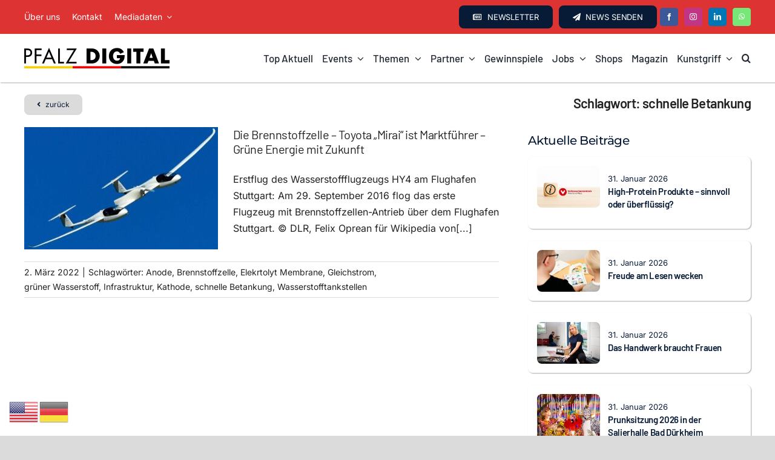

--- FILE ---
content_type: text/html; charset=UTF-8
request_url: https://www.pfalzdigital.de/tag/schnelle-betankung/
body_size: 27133
content:
<!DOCTYPE html>
<html class="avada-html-layout-wide avada-html-header-position-top avada-html-is-archive avada-is-100-percent-template" lang="de" prefix="og: http://ogp.me/ns# fb: http://ogp.me/ns/fb#">
<head>
	<meta http-equiv="X-UA-Compatible" content="IE=edge" />
	<meta http-equiv="Content-Type" content="text/html; charset=utf-8"/>
	<meta name="viewport" content="width=device-width, initial-scale=1" />
	<script>!function(e,c){e[c]=e[c]+(e[c]&&" ")+"quform-js"}(document.documentElement,"className");</script><meta name='robots' content='index, follow, max-image-preview:large, max-snippet:-1, max-video-preview:-1' />

	<!-- This site is optimized with the Yoast SEO plugin v26.8 - https://yoast.com/product/yoast-seo-wordpress/ -->
	<title>schnelle Betankung Archive - Pfalz Digital</title>
	<link rel="canonical" href="https://www.pfalzdigital.de/tag/schnelle-betankung/" />
	<meta name="twitter:card" content="summary_large_image" />
	<meta name="twitter:title" content="schnelle Betankung Archive - Pfalz Digital" />
	<script type="application/ld+json" class="yoast-schema-graph">{"@context":"https://schema.org","@graph":[{"@type":"CollectionPage","@id":"https://www.pfalzdigital.de/tag/schnelle-betankung/","url":"https://www.pfalzdigital.de/tag/schnelle-betankung/","name":"schnelle Betankung Archive - Pfalz Digital","isPartOf":{"@id":"https://www.pfalzdigital.de/#website"},"primaryImageOfPage":{"@id":"https://www.pfalzdigital.de/tag/schnelle-betankung/#primaryimage"},"image":{"@id":"https://www.pfalzdigital.de/tag/schnelle-betankung/#primaryimage"},"thumbnailUrl":"https://www.pfalzdigital.de/wp-content/uploads/2021/06/1.Brennstoffzellenflugzeug-2016-ueber-Stuttgart.jpg","breadcrumb":{"@id":"https://www.pfalzdigital.de/tag/schnelle-betankung/#breadcrumb"},"inLanguage":"de"},{"@type":"ImageObject","inLanguage":"de","@id":"https://www.pfalzdigital.de/tag/schnelle-betankung/#primaryimage","url":"https://www.pfalzdigital.de/wp-content/uploads/2021/06/1.Brennstoffzellenflugzeug-2016-ueber-Stuttgart.jpg","contentUrl":"https://www.pfalzdigital.de/wp-content/uploads/2021/06/1.Brennstoffzellenflugzeug-2016-ueber-Stuttgart.jpg","width":1200,"height":742,"caption":"Erstflug des Wasserstoffflugzeugs HY4 am Flughafen Stuttgart: Am 29. September 2016 flog das erste Flugzeug mit Brennstoffzellen-Antrieb über dem Flughafen Stuttgart. © DLR, Felix Oprean für Wikipedia"},{"@type":"BreadcrumbList","@id":"https://www.pfalzdigital.de/tag/schnelle-betankung/#breadcrumb","itemListElement":[{"@type":"ListItem","position":1,"name":"Startseite","item":"https://www.pfalzdigital.de/"},{"@type":"ListItem","position":2,"name":"schnelle Betankung"}]},{"@type":"WebSite","@id":"https://www.pfalzdigital.de/#website","url":"https://www.pfalzdigital.de/","name":"Pfalz Digital","description":"Das Portal für uns Menschen aus der Pfalz","publisher":{"@id":"https://www.pfalzdigital.de/#organization"},"potentialAction":[{"@type":"SearchAction","target":{"@type":"EntryPoint","urlTemplate":"https://www.pfalzdigital.de/?s={search_term_string}"},"query-input":{"@type":"PropertyValueSpecification","valueRequired":true,"valueName":"search_term_string"}}],"inLanguage":"de"},{"@type":"Organization","@id":"https://www.pfalzdigital.de/#organization","name":"Pfalz Digital - Das Portal für uns Menschen aus der Pfalz","url":"https://www.pfalzdigital.de/","logo":{"@type":"ImageObject","inLanguage":"de","@id":"https://www.pfalzdigital.de/#/schema/logo/image/","url":"https://www.pfalzdigital.de/wp-content/uploads/2023/01/pfalz_digital_logo.png","contentUrl":"https://www.pfalzdigital.de/wp-content/uploads/2023/01/pfalz_digital_logo.png","width":240,"height":40,"caption":"Pfalz Digital - Das Portal für uns Menschen aus der Pfalz"},"image":{"@id":"https://www.pfalzdigital.de/#/schema/logo/image/"},"sameAs":["https://www.facebook.com/digitalepfalz","https://www.instagram.com/pfalzdigital/"]}]}</script>
	<!-- / Yoast SEO plugin. -->


<link rel="alternate" type="application/rss+xml" title="Pfalz Digital &raquo; Feed" href="https://www.pfalzdigital.de/feed/" />
<link rel="alternate" type="application/rss+xml" title="Pfalz Digital &raquo; Kommentar-Feed" href="https://www.pfalzdigital.de/comments/feed/" />
<link rel="alternate" type="text/calendar" title="Pfalz Digital &raquo; iCal Feed" href="https://www.pfalzdigital.de/events/?ical=1" />
					<link rel="shortcut icon" href="https://www.pfalzdigital.de/wp-content/uploads/2023/01/fav_180.jpg" type="image/x-icon" />
		
					<!-- Apple Touch Icon -->
			<link rel="apple-touch-icon" sizes="180x180" href="https://www.pfalzdigital.de/wp-content/uploads/2023/01/fav_180.jpg">
		
		
				<link rel="alternate" type="application/rss+xml" title="Pfalz Digital &raquo; schnelle Betankung Schlagwort-Feed" href="https://www.pfalzdigital.de/tag/schnelle-betankung/feed/" />
				
		<meta property="og:locale" content="de_DE"/>
		<meta property="og:type" content="article"/>
		<meta property="og:site_name" content="Pfalz Digital"/>
		<meta property="og:title" content="schnelle Betankung Archive - Pfalz Digital"/>
				<meta property="og:url" content="https://www.pfalzdigital.de/auto-und-motorrad/die-brennstoffzelle-gruene-energie-mit-zukunft/"/>
																				<meta property="og:image" content="https://www.pfalzdigital.de/wp-content/uploads/2021/06/1.Brennstoffzellenflugzeug-2016-ueber-Stuttgart.jpg"/>
		<meta property="og:image:width" content="1200"/>
		<meta property="og:image:height" content="742"/>
		<meta property="og:image:type" content="image/jpeg"/>
				<style id='wp-img-auto-sizes-contain-inline-css' type='text/css'>
img:is([sizes=auto i],[sizes^="auto," i]){contain-intrinsic-size:3000px 1500px}
/*# sourceURL=wp-img-auto-sizes-contain-inline-css */
</style>
<style id='wp-emoji-styles-inline-css' type='text/css'>

	img.wp-smiley, img.emoji {
		display: inline !important;
		border: none !important;
		box-shadow: none !important;
		height: 1em !important;
		width: 1em !important;
		margin: 0 0.07em !important;
		vertical-align: -0.1em !important;
		background: none !important;
		padding: 0 !important;
	}
/*# sourceURL=wp-emoji-styles-inline-css */
</style>
<link rel='stylesheet' id='wp-block-library-css' href='https://www.pfalzdigital.de/wp-includes/css/dist/block-library/style.min.css?ver=6.9' type='text/css' media='all' />
<style id='global-styles-inline-css' type='text/css'>
:root{--wp--preset--aspect-ratio--square: 1;--wp--preset--aspect-ratio--4-3: 4/3;--wp--preset--aspect-ratio--3-4: 3/4;--wp--preset--aspect-ratio--3-2: 3/2;--wp--preset--aspect-ratio--2-3: 2/3;--wp--preset--aspect-ratio--16-9: 16/9;--wp--preset--aspect-ratio--9-16: 9/16;--wp--preset--color--black: #000000;--wp--preset--color--cyan-bluish-gray: #abb8c3;--wp--preset--color--white: #ffffff;--wp--preset--color--pale-pink: #f78da7;--wp--preset--color--vivid-red: #cf2e2e;--wp--preset--color--luminous-vivid-orange: #ff6900;--wp--preset--color--luminous-vivid-amber: #fcb900;--wp--preset--color--light-green-cyan: #7bdcb5;--wp--preset--color--vivid-green-cyan: #00d084;--wp--preset--color--pale-cyan-blue: #8ed1fc;--wp--preset--color--vivid-cyan-blue: #0693e3;--wp--preset--color--vivid-purple: #9b51e0;--wp--preset--color--awb-color-1: #ffffff;--wp--preset--color--awb-color-2: #f7f7f7;--wp--preset--color--awb-color-3: #dbdbdb;--wp--preset--color--awb-color-4: #cc2e2e;--wp--preset--color--awb-color-5: #dd3333;--wp--preset--color--awb-color-6: #666666;--wp--preset--color--awb-color-7: #081b36;--wp--preset--color--awb-color-8: #222222;--wp--preset--color--awb-color-custom-1: #ff9d00;--wp--preset--gradient--vivid-cyan-blue-to-vivid-purple: linear-gradient(135deg,rgb(6,147,227) 0%,rgb(155,81,224) 100%);--wp--preset--gradient--light-green-cyan-to-vivid-green-cyan: linear-gradient(135deg,rgb(122,220,180) 0%,rgb(0,208,130) 100%);--wp--preset--gradient--luminous-vivid-amber-to-luminous-vivid-orange: linear-gradient(135deg,rgb(252,185,0) 0%,rgb(255,105,0) 100%);--wp--preset--gradient--luminous-vivid-orange-to-vivid-red: linear-gradient(135deg,rgb(255,105,0) 0%,rgb(207,46,46) 100%);--wp--preset--gradient--very-light-gray-to-cyan-bluish-gray: linear-gradient(135deg,rgb(238,238,238) 0%,rgb(169,184,195) 100%);--wp--preset--gradient--cool-to-warm-spectrum: linear-gradient(135deg,rgb(74,234,220) 0%,rgb(151,120,209) 20%,rgb(207,42,186) 40%,rgb(238,44,130) 60%,rgb(251,105,98) 80%,rgb(254,248,76) 100%);--wp--preset--gradient--blush-light-purple: linear-gradient(135deg,rgb(255,206,236) 0%,rgb(152,150,240) 100%);--wp--preset--gradient--blush-bordeaux: linear-gradient(135deg,rgb(254,205,165) 0%,rgb(254,45,45) 50%,rgb(107,0,62) 100%);--wp--preset--gradient--luminous-dusk: linear-gradient(135deg,rgb(255,203,112) 0%,rgb(199,81,192) 50%,rgb(65,88,208) 100%);--wp--preset--gradient--pale-ocean: linear-gradient(135deg,rgb(255,245,203) 0%,rgb(182,227,212) 50%,rgb(51,167,181) 100%);--wp--preset--gradient--electric-grass: linear-gradient(135deg,rgb(202,248,128) 0%,rgb(113,206,126) 100%);--wp--preset--gradient--midnight: linear-gradient(135deg,rgb(2,3,129) 0%,rgb(40,116,252) 100%);--wp--preset--font-size--small: 12px;--wp--preset--font-size--medium: 20px;--wp--preset--font-size--large: 24px;--wp--preset--font-size--x-large: 42px;--wp--preset--font-size--normal: 16px;--wp--preset--font-size--xlarge: 32px;--wp--preset--font-size--huge: 48px;--wp--preset--spacing--20: 0.44rem;--wp--preset--spacing--30: 0.67rem;--wp--preset--spacing--40: 1rem;--wp--preset--spacing--50: 1.5rem;--wp--preset--spacing--60: 2.25rem;--wp--preset--spacing--70: 3.38rem;--wp--preset--spacing--80: 5.06rem;--wp--preset--shadow--natural: 6px 6px 9px rgba(0, 0, 0, 0.2);--wp--preset--shadow--deep: 12px 12px 50px rgba(0, 0, 0, 0.4);--wp--preset--shadow--sharp: 6px 6px 0px rgba(0, 0, 0, 0.2);--wp--preset--shadow--outlined: 6px 6px 0px -3px rgb(255, 255, 255), 6px 6px rgb(0, 0, 0);--wp--preset--shadow--crisp: 6px 6px 0px rgb(0, 0, 0);}:where(.is-layout-flex){gap: 0.5em;}:where(.is-layout-grid){gap: 0.5em;}body .is-layout-flex{display: flex;}.is-layout-flex{flex-wrap: wrap;align-items: center;}.is-layout-flex > :is(*, div){margin: 0;}body .is-layout-grid{display: grid;}.is-layout-grid > :is(*, div){margin: 0;}:where(.wp-block-columns.is-layout-flex){gap: 2em;}:where(.wp-block-columns.is-layout-grid){gap: 2em;}:where(.wp-block-post-template.is-layout-flex){gap: 1.25em;}:where(.wp-block-post-template.is-layout-grid){gap: 1.25em;}.has-black-color{color: var(--wp--preset--color--black) !important;}.has-cyan-bluish-gray-color{color: var(--wp--preset--color--cyan-bluish-gray) !important;}.has-white-color{color: var(--wp--preset--color--white) !important;}.has-pale-pink-color{color: var(--wp--preset--color--pale-pink) !important;}.has-vivid-red-color{color: var(--wp--preset--color--vivid-red) !important;}.has-luminous-vivid-orange-color{color: var(--wp--preset--color--luminous-vivid-orange) !important;}.has-luminous-vivid-amber-color{color: var(--wp--preset--color--luminous-vivid-amber) !important;}.has-light-green-cyan-color{color: var(--wp--preset--color--light-green-cyan) !important;}.has-vivid-green-cyan-color{color: var(--wp--preset--color--vivid-green-cyan) !important;}.has-pale-cyan-blue-color{color: var(--wp--preset--color--pale-cyan-blue) !important;}.has-vivid-cyan-blue-color{color: var(--wp--preset--color--vivid-cyan-blue) !important;}.has-vivid-purple-color{color: var(--wp--preset--color--vivid-purple) !important;}.has-black-background-color{background-color: var(--wp--preset--color--black) !important;}.has-cyan-bluish-gray-background-color{background-color: var(--wp--preset--color--cyan-bluish-gray) !important;}.has-white-background-color{background-color: var(--wp--preset--color--white) !important;}.has-pale-pink-background-color{background-color: var(--wp--preset--color--pale-pink) !important;}.has-vivid-red-background-color{background-color: var(--wp--preset--color--vivid-red) !important;}.has-luminous-vivid-orange-background-color{background-color: var(--wp--preset--color--luminous-vivid-orange) !important;}.has-luminous-vivid-amber-background-color{background-color: var(--wp--preset--color--luminous-vivid-amber) !important;}.has-light-green-cyan-background-color{background-color: var(--wp--preset--color--light-green-cyan) !important;}.has-vivid-green-cyan-background-color{background-color: var(--wp--preset--color--vivid-green-cyan) !important;}.has-pale-cyan-blue-background-color{background-color: var(--wp--preset--color--pale-cyan-blue) !important;}.has-vivid-cyan-blue-background-color{background-color: var(--wp--preset--color--vivid-cyan-blue) !important;}.has-vivid-purple-background-color{background-color: var(--wp--preset--color--vivid-purple) !important;}.has-black-border-color{border-color: var(--wp--preset--color--black) !important;}.has-cyan-bluish-gray-border-color{border-color: var(--wp--preset--color--cyan-bluish-gray) !important;}.has-white-border-color{border-color: var(--wp--preset--color--white) !important;}.has-pale-pink-border-color{border-color: var(--wp--preset--color--pale-pink) !important;}.has-vivid-red-border-color{border-color: var(--wp--preset--color--vivid-red) !important;}.has-luminous-vivid-orange-border-color{border-color: var(--wp--preset--color--luminous-vivid-orange) !important;}.has-luminous-vivid-amber-border-color{border-color: var(--wp--preset--color--luminous-vivid-amber) !important;}.has-light-green-cyan-border-color{border-color: var(--wp--preset--color--light-green-cyan) !important;}.has-vivid-green-cyan-border-color{border-color: var(--wp--preset--color--vivid-green-cyan) !important;}.has-pale-cyan-blue-border-color{border-color: var(--wp--preset--color--pale-cyan-blue) !important;}.has-vivid-cyan-blue-border-color{border-color: var(--wp--preset--color--vivid-cyan-blue) !important;}.has-vivid-purple-border-color{border-color: var(--wp--preset--color--vivid-purple) !important;}.has-vivid-cyan-blue-to-vivid-purple-gradient-background{background: var(--wp--preset--gradient--vivid-cyan-blue-to-vivid-purple) !important;}.has-light-green-cyan-to-vivid-green-cyan-gradient-background{background: var(--wp--preset--gradient--light-green-cyan-to-vivid-green-cyan) !important;}.has-luminous-vivid-amber-to-luminous-vivid-orange-gradient-background{background: var(--wp--preset--gradient--luminous-vivid-amber-to-luminous-vivid-orange) !important;}.has-luminous-vivid-orange-to-vivid-red-gradient-background{background: var(--wp--preset--gradient--luminous-vivid-orange-to-vivid-red) !important;}.has-very-light-gray-to-cyan-bluish-gray-gradient-background{background: var(--wp--preset--gradient--very-light-gray-to-cyan-bluish-gray) !important;}.has-cool-to-warm-spectrum-gradient-background{background: var(--wp--preset--gradient--cool-to-warm-spectrum) !important;}.has-blush-light-purple-gradient-background{background: var(--wp--preset--gradient--blush-light-purple) !important;}.has-blush-bordeaux-gradient-background{background: var(--wp--preset--gradient--blush-bordeaux) !important;}.has-luminous-dusk-gradient-background{background: var(--wp--preset--gradient--luminous-dusk) !important;}.has-pale-ocean-gradient-background{background: var(--wp--preset--gradient--pale-ocean) !important;}.has-electric-grass-gradient-background{background: var(--wp--preset--gradient--electric-grass) !important;}.has-midnight-gradient-background{background: var(--wp--preset--gradient--midnight) !important;}.has-small-font-size{font-size: var(--wp--preset--font-size--small) !important;}.has-medium-font-size{font-size: var(--wp--preset--font-size--medium) !important;}.has-large-font-size{font-size: var(--wp--preset--font-size--large) !important;}.has-x-large-font-size{font-size: var(--wp--preset--font-size--x-large) !important;}
/*# sourceURL=global-styles-inline-css */
</style>

<style id='classic-theme-styles-inline-css' type='text/css'>
/*! This file is auto-generated */
.wp-block-button__link{color:#fff;background-color:#32373c;border-radius:9999px;box-shadow:none;text-decoration:none;padding:calc(.667em + 2px) calc(1.333em + 2px);font-size:1.125em}.wp-block-file__button{background:#32373c;color:#fff;text-decoration:none}
/*# sourceURL=/wp-includes/css/classic-themes.min.css */
</style>
<link rel='stylesheet' id='gn-frontend-gnfollow-style-css' href='https://www.pfalzdigital.de/wp-content/plugins/gn-publisher/assets/css/gn-frontend-gnfollow.min.css?ver=1.5.26' type='text/css' media='all' />
<link rel='stylesheet' id='quform-css' href='https://www.pfalzdigital.de/wp-content/plugins/quform/cache/quform.css?ver=1765359827' type='text/css' media='all' />
<link rel='stylesheet' id='fusion-dynamic-css-css' href='https://www.pfalzdigital.de/wp-content/uploads/fusion-styles/895407c595e34d85df71adeeee27c9a4.min.css?ver=3.14' type='text/css' media='all' />
<script type="text/javascript" src="https://www.pfalzdigital.de/wp-includes/js/jquery/jquery.min.js?ver=3.7.1" id="jquery-core-js"></script>
<link rel="https://api.w.org/" href="https://www.pfalzdigital.de/wp-json/" /><link rel="alternate" title="JSON" type="application/json" href="https://www.pfalzdigital.de/wp-json/wp/v2/tags/2501" /><link rel="EditURI" type="application/rsd+xml" title="RSD" href="https://www.pfalzdigital.de/xmlrpc.php?rsd" />
<meta name="generator" content="WordPress 6.9" />

<!-- This site is using AdRotate v5.17.2 to display their advertisements - https://ajdg.solutions/ -->
<!-- AdRotate CSS -->
<style type="text/css" media="screen">
	.g { margin:0px; padding:0px; overflow:hidden; line-height:1; zoom:1; }
	.g img { height:auto; }
	.g-col { position:relative; float:left; }
	.g-col:first-child { margin-left: 0; }
	.g-col:last-child { margin-right: 0; }
	.g-2 {  margin: 0 auto; }
	.g-6 { margin:0px;  width:100%; max-width:160px; height:100%; max-height:600px; }
	@media only screen and (max-width: 480px) {
		.g-col, .g-dyn, .g-single { width:100%; margin-left:0; margin-right:0; }
	}
</style>
<!-- /AdRotate CSS -->

<meta name="tec-api-version" content="v1"><meta name="tec-api-origin" content="https://www.pfalzdigital.de"><link rel="alternate" href="https://www.pfalzdigital.de/wp-json/tribe/events/v1/events/?tags=schnelle-betankung" /><!-- Analytics by WP Statistics - https://wp-statistics.com -->
<style type="text/css" id="css-fb-visibility">@media screen and (max-width: 860px){.fusion-no-small-visibility{display:none !important;}body .sm-text-align-center{text-align:center !important;}body .sm-text-align-left{text-align:left !important;}body .sm-text-align-right{text-align:right !important;}body .sm-text-align-justify{text-align:justify !important;}body .sm-flex-align-center{justify-content:center !important;}body .sm-flex-align-flex-start{justify-content:flex-start !important;}body .sm-flex-align-flex-end{justify-content:flex-end !important;}body .sm-mx-auto{margin-left:auto !important;margin-right:auto !important;}body .sm-ml-auto{margin-left:auto !important;}body .sm-mr-auto{margin-right:auto !important;}body .fusion-absolute-position-small{position:absolute;top:auto;width:100%;}.awb-sticky.awb-sticky-small{ position: sticky; top: var(--awb-sticky-offset,0); }}@media screen and (min-width: 861px) and (max-width: 1210px){.fusion-no-medium-visibility{display:none !important;}body .md-text-align-center{text-align:center !important;}body .md-text-align-left{text-align:left !important;}body .md-text-align-right{text-align:right !important;}body .md-text-align-justify{text-align:justify !important;}body .md-flex-align-center{justify-content:center !important;}body .md-flex-align-flex-start{justify-content:flex-start !important;}body .md-flex-align-flex-end{justify-content:flex-end !important;}body .md-mx-auto{margin-left:auto !important;margin-right:auto !important;}body .md-ml-auto{margin-left:auto !important;}body .md-mr-auto{margin-right:auto !important;}body .fusion-absolute-position-medium{position:absolute;top:auto;width:100%;}.awb-sticky.awb-sticky-medium{ position: sticky; top: var(--awb-sticky-offset,0); }}@media screen and (min-width: 1211px){.fusion-no-large-visibility{display:none !important;}body .lg-text-align-center{text-align:center !important;}body .lg-text-align-left{text-align:left !important;}body .lg-text-align-right{text-align:right !important;}body .lg-text-align-justify{text-align:justify !important;}body .lg-flex-align-center{justify-content:center !important;}body .lg-flex-align-flex-start{justify-content:flex-start !important;}body .lg-flex-align-flex-end{justify-content:flex-end !important;}body .lg-mx-auto{margin-left:auto !important;margin-right:auto !important;}body .lg-ml-auto{margin-left:auto !important;}body .lg-mr-auto{margin-right:auto !important;}body .fusion-absolute-position-large{position:absolute;top:auto;width:100%;}.awb-sticky.awb-sticky-large{ position: sticky; top: var(--awb-sticky-offset,0); }}</style>
<!-- Meta Pixel Code -->
<script type='text/javascript'>
!function(f,b,e,v,n,t,s){if(f.fbq)return;n=f.fbq=function(){n.callMethod?
n.callMethod.apply(n,arguments):n.queue.push(arguments)};if(!f._fbq)f._fbq=n;
n.push=n;n.loaded=!0;n.version='2.0';n.queue=[];t=b.createElement(e);t.async=!0;
t.src=v;s=b.getElementsByTagName(e)[0];s.parentNode.insertBefore(t,s)}(window,
document,'script','https://connect.facebook.net/en_US/fbevents.js');
</script>
<!-- End Meta Pixel Code -->
<script type='text/javascript'>var url = window.location.origin + '?ob=open-bridge';
            fbq('set', 'openbridge', '1531470840760292', url);
fbq('init', '1531470840760292', {}, {
    "agent": "wordpress-6.9-4.1.5"
})</script><script type='text/javascript'>
    fbq('track', 'PageView', []);
  </script>		<style type="text/css" id="wp-custom-css">
			/* Alles/Partner: Teaser Bilder gleiche Höhe 
.attachment-full.size-full.wp-post-image.lazyautosizes.lazyloaded {
    height: 145px;
}*/		</style>
				<script type="text/javascript">
			var doc = document.documentElement;
			doc.setAttribute( 'data-useragent', navigator.userAgent );
		</script>
		
	<meta name="google-site-verification" content="5c5g2SVZ2BOp8ehZBuzOtrwrgh1oxaCI26n91AZZ8eQ" /> 
<meta name="facebook-domain-verification" content="id14kq6tjiq24c3c0ukunva243qjmm" />
<!-- Meta Pixel Code -->
<script>
  !function(f,b,e,v,n,t,s)
  {if(f.fbq)return;n=f.fbq=function(){n.callMethod?
  n.callMethod.apply(n,arguments):n.queue.push(arguments)};
  if(!f._fbq)f._fbq=n;n.push=n;n.loaded=!0;n.version='2.0';
  n.queue=[];t=b.createElement(e);t.async=!0;
  t.src=v;s=b.getElementsByTagName(e)[0];
  s.parentNode.insertBefore(t,s)}(window, document,'script',
  'https://connect.facebook.net/en_US/fbevents.js');
  fbq('init', '748233996462677');
  fbq('track', 'PageView');
</script>
<noscript><img height="1" width="1" style="display:none"
  src="https://www.facebook.com/tr?id=748233996462677&ev=PageView&noscript=1"
/></noscript>
<!-- End Meta Pixel Code -->
<meta name="google-site-verification" content="1sz3hUF49LRXb7lsuUVptwKQ2nXFGpcS41P69fGoeGY" /></head>

<body class="archive tag tag-schnelle-betankung tag-2501 wp-theme-Avada tribe-no-js fusion-image-hovers fusion-pagination-sizing fusion-button_type-flat fusion-button_span-no fusion-button_gradient-linear avada-image-rollover-circle-no avada-image-rollover-yes avada-image-rollover-direction-bottom fusion-body ltr fusion-sticky-header no-tablet-sticky-header no-mobile-sticky-header no-mobile-slidingbar no-mobile-totop fusion-disable-outline fusion-sub-menu-fade mobile-logo-pos-left layout-wide-mode avada-has-boxed-modal-shadow- layout-scroll-offset-full avada-has-zero-margin-offset-top fusion-top-header menu-text-align-center mobile-menu-design-classic fusion-show-pagination-text fusion-header-layout-v3 avada-responsive avada-footer-fx-none avada-menu-highlight-style-bar fusion-search-form-clean fusion-main-menu-search-overlay fusion-avatar-circle avada-dropdown-styles avada-blog-layout-large avada-blog-archive-layout-large avada-ec-not-100-width avada-ec-meta-layout-sidebar avada-header-shadow-no avada-menu-icon-position-left avada-has-megamenu-shadow avada-has-mobile-menu-search avada-has-main-nav-search-icon avada-has-breadcrumb-mobile-hidden avada-has-titlebar-bar_and_content avada-header-border-color-full-transparent avada-has-pagination-width_height avada-flyout-menu-direction-fade avada-ec-views-v2 tribe-theme-Avada" data-awb-post-id="8805">
	<script src="https://static.elfsight.com/platform/platform.js" data-use-service-core defer></script>
<div class="elfsight-app-0e8a468b-77c5-4d49-82b5-169b6b0e0954" data-elfsight-app-lazy></div>
<div id="fb-root"></div>
<script async defer crossorigin="anonymous" src="https://connect.facebook.net/de_DE/sdk.js#xfbml=1&version=v24.0&appId=APP_ID"></script>
<!-- Meta Pixel Code -->
<noscript>
<img height="1" width="1" style="display:none" alt="fbpx"
src="https://www.facebook.com/tr?id=1531470840760292&ev=PageView&noscript=1" />
</noscript>
<!-- End Meta Pixel Code -->
	<a class="skip-link screen-reader-text" href="#content">Zum Inhalt springen</a>

	<div id="boxed-wrapper">
		
		<div id="wrapper" class="fusion-wrapper">
			<div id="home" style="position:relative;top:-1px;"></div>
												<div class="fusion-tb-header"><div class="fusion-fullwidth fullwidth-box fusion-builder-row-1 fusion-flex-container has-pattern-background has-mask-background nonhundred-percent-fullwidth non-hundred-percent-height-scrolling fusion-custom-z-index" style="--awb-border-radius-top-left:0px;--awb-border-radius-top-right:0px;--awb-border-radius-bottom-right:0px;--awb-border-radius-bottom-left:0px;--awb-z-index:9999999;--awb-background-color:var(--awb-color5);--awb-flex-wrap:wrap;" ><div class="fusion-builder-row fusion-row fusion-flex-align-items-center fusion-flex-content-wrap" style="max-width:1248px;margin-left: calc(-4% / 2 );margin-right: calc(-4% / 2 );"><div class="fusion-layout-column fusion_builder_column fusion-builder-column-0 fusion_builder_column_1_3 1_3 fusion-flex-column" style="--awb-z-index:99999;--awb-bg-size:cover;--awb-width-large:33.333333333333%;--awb-margin-top-large:0px;--awb-spacing-right-large:5.76%;--awb-margin-bottom-large:0px;--awb-spacing-left-large:5.76%;--awb-width-medium:40%;--awb-order-medium:0;--awb-spacing-right-medium:4.8%;--awb-spacing-left-medium:4.8%;--awb-width-small:100%;--awb-order-small:0;--awb-spacing-right-small:1.92%;--awb-spacing-left-small:1.92%;" data-scroll-devices="small-visibility,medium-visibility,large-visibility"><div class="fusion-column-wrapper fusion-column-has-shadow fusion-flex-justify-content-space-between fusion-content-layout-row"><nav class="awb-menu awb-menu_row awb-menu_em-hover mobile-mode-collapse-to-button awb-menu_icons-left awb-menu_dc-yes mobile-trigger-fullwidth-off awb-menu_mobile-toggle awb-menu_indent-left mobile-size-full-absolute loading mega-menu-loading awb-menu_desktop awb-menu_dropdown awb-menu_expand-right awb-menu_transition-slide_up" style="--awb-font-size:14px;--awb-gap:20px;--awb-align-items:center;--awb-color:var(--awb-color1);--awb-active-color:var(--awb-color1);--awb-submenu-items-padding-top:20px;--awb-submenu-items-padding-bottom:20px;--awb-submenu-items-padding-left:25px;--awb-submenu-border-radius-top-left:2px;--awb-submenu-border-radius-top-right:2px;--awb-submenu-border-radius-bottom-right:2px;--awb-submenu-border-radius-bottom-left:2px;--awb-submenu-active-bg:var(--awb-color5);--awb-submenu-active-color:var(--awb-color1);--awb-submenu-font-size:18px;--awb-submenu-text-transform:var(--awb-typography3-text-transform);--awb-submenu-max-width:250px;--awb-icons-color:var(--awb-color1);--awb-icons-hover-color:var(--awb-color1);--awb-main-justify-content:flex-start;--awb-mobile-nav-button-align-hor:flex-end;--awb-mobile-nav-items-height:60;--awb-mobile-active-bg:var(--awb-color5);--awb-mobile-active-color:var(--awb-color1);--awb-mobile-trigger-font-size:22px;--awb-mobile-trigger-color:var(--awb-color7);--awb-mobile-nav-trigger-bottom-margin:22px;--awb-mobile-justify:flex-start;--awb-mobile-caret-left:auto;--awb-mobile-caret-right:0;--awb-box-shadow:0px 0px 32px 15px hsla(var(--awb-color8-h),var(--awb-color8-s),var(--awb-color8-l),calc(var(--awb-color8-a) - 88%));;--awb-fusion-font-family-typography:&quot;Inter&quot;;--awb-fusion-font-style-typography:normal;--awb-fusion-font-weight-typography:400;--awb-fusion-font-family-submenu-typography:var(--awb-typography3-font-family);--awb-fusion-font-weight-submenu-typography:var(--awb-typography3-font-weight);--awb-fusion-font-style-submenu-typography:var(--awb-typography3-font-style);--awb-fusion-font-family-mobile-typography:inherit;--awb-fusion-font-style-mobile-typography:normal;--awb-fusion-font-weight-mobile-typography:400;" aria-label="Top Menü" data-breakpoint="0" data-count="0" data-transition-type="fade" data-transition-time="300" data-expand="right"><ul id="menu-top-menue" class="fusion-menu awb-menu__main-ul awb-menu__main-ul_row"><li  id="menu-item-41556"  class="menu-item menu-item-type-post_type menu-item-object-page menu-item-41556 awb-menu__li awb-menu__main-li awb-menu__main-li_regular"  data-item-id="41556"><span class="awb-menu__main-background-default awb-menu__main-background-default_fade"></span><span class="awb-menu__main-background-active awb-menu__main-background-active_fade"></span><a  href="https://www.pfalzdigital.de/ueber-pfalz-digital/" class="awb-menu__main-a awb-menu__main-a_regular"><span class="menu-text">Über uns</span></a></li><li  id="menu-item-70696"  class="menu-item menu-item-type-post_type menu-item-object-page menu-item-70696 awb-menu__li awb-menu__main-li awb-menu__main-li_regular"  data-item-id="70696"><span class="awb-menu__main-background-default awb-menu__main-background-default_fade"></span><span class="awb-menu__main-background-active awb-menu__main-background-active_fade"></span><a  href="https://www.pfalzdigital.de/support/" class="awb-menu__main-a awb-menu__main-a_regular"><span class="menu-text">Kontakt</span></a></li><li  id="menu-item-76826"  class="menu-item menu-item-type-post_type menu-item-object-page menu-item-has-children menu-item-76826 awb-menu__li awb-menu__main-li awb-menu__main-li_regular"  data-item-id="76826"><span class="awb-menu__main-background-default awb-menu__main-background-default_fade"></span><span class="awb-menu__main-background-active awb-menu__main-background-active_fade"></span><a  title="bold" href="https://www.pfalzdigital.de/warum-sollten-sie-pfalz-digital-partner-werden/" class="awb-menu__main-a awb-menu__main-a_regular"><span class="menu-text">Mediadaten</span><span class="awb-menu__open-nav-submenu-hover"></span></a><button type="button" aria-label="Open submenu of Mediadaten" aria-expanded="false" class="awb-menu__open-nav-submenu_mobile awb-menu__open-nav-submenu_main"></button><ul class="awb-menu__sub-ul awb-menu__sub-ul_main"><li  id="menu-item-77787"  class="menu-item menu-item-type-post_type menu-item-object-page menu-item-77787 awb-menu__li awb-menu__sub-li" ><a  href="https://www.pfalzdigital.de/warum-sollten-sie-pfalz-digital-partner-werden/" class="awb-menu__sub-a"><span>Infos</span></a></li><li  id="menu-item-77786"  class="menu-item menu-item-type-post_type menu-item-object-page menu-item-77786 awb-menu__li awb-menu__sub-li" ><a  href="https://www.pfalzdigital.de/faq/" class="awb-menu__sub-a"><span>FAQ</span></a></li><li  id="menu-item-77784"  class="menu-item menu-item-type-post_type menu-item-object-page menu-item-77784 awb-menu__li awb-menu__sub-li" ><a  href="https://www.pfalzdigital.de/unsere-pakete/" class="awb-menu__sub-a"><span>Unsere Pakete</span></a></li><li  id="menu-item-77866"  class="menu-item menu-item-type-post_type menu-item-object-page menu-item-has-children menu-item-77866 awb-menu__li awb-menu__sub-li" ><a  href="https://www.pfalzdigital.de/75677-2/" class="awb-menu__sub-a"><span>Weitere Angebote</span><span class="awb-menu__open-nav-submenu-hover"></span></a><button type="button" aria-label="Open submenu of Weitere Angebote" aria-expanded="false" class="awb-menu__open-nav-submenu_mobile awb-menu__open-nav-submenu_sub"></button><ul class="awb-menu__sub-ul awb-menu__sub-ul_grand"><li  id="menu-item-78449"  class="menu-item menu-item-type-post_type menu-item-object-page menu-item-78449 awb-menu__li awb-menu__sub-li" ><a  href="https://www.pfalzdigital.de/partner-werden/partner-stadtbekannt/" class="awb-menu__sub-a"><span>Stadtbekannt</span></a></li></ul></li><li  id="menu-item-77785"  class="menu-item menu-item-type-post_type menu-item-object-page menu-item-77785 awb-menu__li awb-menu__sub-li" ><a  href="https://www.pfalzdigital.de/jetzt-eintragen/" class="awb-menu__sub-a"><span>Jetzt eintragen!</span></a></li></ul></li></ul></nav><nav class="awb-menu awb-menu_row awb-menu_em-hover mobile-mode-collapse-to-button awb-menu_icons-left awb-menu_dc-yes mobile-trigger-fullwidth-off awb-menu_mobile-toggle awb-menu_indent-left mobile-size-full-absolute loading mega-menu-loading awb-menu_desktop awb-menu_dropdown awb-menu_expand-right awb-menu_transition-fade fusion-no-medium-visibility fusion-no-large-visibility" style="--awb-main-justify-content:flex-start;--awb-mobile-nav-button-align-hor:flex-end;--awb-mobile-bg:rgba(255,255,255,0);--awb-mobile-color:var(--awb-color1);--awb-mobile-active-bg:rgba(255,252,252,0);--awb-mobile-active-color:var(--awb-color1);--awb-mobile-trigger-color:var(--awb-color1);--awb-mobile-trigger-background-color:rgba(255,255,255,0);--awb-mobile-justify:flex-start;--awb-mobile-caret-left:auto;--awb-mobile-caret-right:0;--awb-fusion-font-family-typography:inherit;--awb-fusion-font-style-typography:normal;--awb-fusion-font-weight-typography:400;--awb-fusion-font-family-submenu-typography:inherit;--awb-fusion-font-style-submenu-typography:normal;--awb-fusion-font-weight-submenu-typography:400;--awb-fusion-font-family-mobile-typography:inherit;--awb-fusion-font-style-mobile-typography:normal;--awb-fusion-font-weight-mobile-typography:400;" aria-label="Suche" data-breakpoint="10000" data-count="1" data-transition-type="fade" data-transition-time="300" data-expand="right"><div class="awb-menu__search-overlay">		<form role="search" class="searchform fusion-search-form  fusion-search-form-clean" method="get" action="https://www.pfalzdigital.de/">
			<div class="fusion-search-form-content">

				
				<div class="fusion-search-field search-field">
					<label><span class="screen-reader-text">Suche nach:</span>
													<input type="search" value="" name="s" class="s" placeholder="Suchen..." required aria-required="true" aria-label="Suchen..."/>
											</label>
				</div>
				<div class="fusion-search-button search-button">
					<input type="submit" class="fusion-search-submit searchsubmit" aria-label="Suche" value="&#xf002;" />
									</div>

				
			</div>


			
		</form>
		<div class="fusion-search-spacer"></div><a href="#" role="button" aria-label="Schließe die Suche" class="fusion-close-search"></a></div><button type="button" class="awb-menu__m-toggle awb-menu__m-toggle_no-text" aria-expanded="false" aria-controls="menu-suche"><span class="awb-menu__m-toggle-inner"><span class="collapsed-nav-text"><span class="screen-reader-text">Toggle Navigation</span></span><span class="awb-menu__m-collapse-icon awb-menu__m-collapse-icon_no-text"><span class="awb-menu__m-collapse-icon-open awb-menu__m-collapse-icon-open_no-text fa-search fas"></span><span class="awb-menu__m-collapse-icon-close awb-menu__m-collapse-icon-close_no-text fa-search-plus fas"></span></span></span></button><ul id="menu-suche" class="fusion-menu awb-menu__main-ul awb-menu__main-ul_row"><li  id="menu-item-42386"  class="menu-item menu-item-type-custom menu-item-object-custom custom-menu-search awb-menu__li_search-overlay menu-item-42386 awb-menu__li awb-menu__main-li awb-menu__main-li_regular"  data-item-id="42386"><span class="awb-menu__main-background-default awb-menu__main-background-default_fade"></span><span class="awb-menu__main-background-active awb-menu__main-background-active_fade"></span><a class="awb-menu__main-a awb-menu__main-a_regular fusion-main-menu-icon awb-menu__overlay-search-trigger trigger-overlay" href="#" aria-label="Suche" data-title="Suche" title="Suche" role="button" aria-expanded="false"></a><div class="awb-menu__search-inline awb-menu__search-inline_no-desktop">		<form role="search" class="searchform fusion-search-form  fusion-search-form-clean" method="get" action="https://www.pfalzdigital.de/">
			<div class="fusion-search-form-content">

				
				<div class="fusion-search-field search-field">
					<label><span class="screen-reader-text">Suche nach:</span>
													<input type="search" value="" name="s" class="s" placeholder="Suchen..." required aria-required="true" aria-label="Suchen..."/>
											</label>
				</div>
				<div class="fusion-search-button search-button">
					<input type="submit" class="fusion-search-submit searchsubmit" aria-label="Suche" value="&#xf002;" />
									</div>

				
			</div>


			
		</form>
		<div class="fusion-search-spacer"></div><a href="#" role="button" aria-label="Schließe die Suche" class="fusion-close-search"></a></div></li></ul></nav></div></div><div class="fusion-layout-column fusion_builder_column fusion-builder-column-1 fusion_builder_column_2_3 2_3 fusion-flex-column fusion-flex-align-self-stretch fusion-no-small-visibility" style="--awb-padding-top-small:0px;--awb-padding-bottom-small:15px;--awb-bg-size:cover;--awb-border-color:var(--awb-color3);--awb-border-style:solid;--awb-width-large:66.666666666667%;--awb-margin-top-large:0px;--awb-spacing-right-large:2.88%;--awb-margin-bottom-large:0px;--awb-spacing-left-large:2.88%;--awb-width-medium:60%;--awb-order-medium:0;--awb-spacing-right-medium:3.2%;--awb-spacing-left-medium:3.2%;--awb-width-small:100%;--awb-order-small:0;--awb-spacing-right-small:1.92%;--awb-spacing-left-small:1.92%;" data-scroll-devices="small-visibility,medium-visibility,large-visibility"><div class="fusion-column-wrapper fusion-column-has-shadow fusion-flex-justify-content-flex-end fusion-content-layout-row fusion-flex-align-items-center"><div class="sm-text-align-center" style="text-align:right;"><a class="fusion-button button-flat button-medium button-custom fusion-button-default button-1 fusion-button-default-span fusion-button-default-type" style="--button_accent_color:var(--awb-color1);--button_border_color:var(--awb-color1);--button_accent_hover_color:var(--awb-color1);--button_border_hover_color:var(--awb-color3);--button_border_width-top:0;--button_border_width-right:0;--button_border_width-bottom:0;--button_border_width-left:0;--button_gradient_top_color:var(--awb-color7);--button_gradient_bottom_color:var(--awb-color7);--button_gradient_top_color_hover:var(--awb-color4);--button_gradient_bottom_color_hover:var(--awb-color4);--button_text_transform:uppercase;--button_typography-font-family:&quot;Inter&quot;;--button_typography-font-style:normal;--button_typography-font-weight:400;--button_margin-right:5px;--button_margin-left:5px;" target="_self" href="https://www.pfalzdigital.de/newsletter/"><i class="fa-newspaper far awb-button__icon awb-button__icon--default button-icon-left" aria-hidden="true"></i><span class="fusion-button-text awb-button__text awb-button__text--default">Newsletter</span></a></div><div class="sm-text-align-center" style="text-align:right;"><a class="fusion-button button-flat button-medium button-custom fusion-button-default button-2 fusion-button-default-span fusion-button-default-type" style="--button_accent_color:var(--awb-color1);--button_border_color:var(--awb-color1);--button_accent_hover_color:var(--awb-color1);--button_border_hover_color:var(--awb-color3);--button_border_width-top:0;--button_border_width-right:0;--button_border_width-bottom:0;--button_border_width-left:0;--button_gradient_top_color:var(--awb-color7);--button_gradient_bottom_color:var(--awb-color7);--button_gradient_top_color_hover:var(--awb-color4);--button_gradient_bottom_color_hover:var(--awb-color4);--button_text_transform:uppercase;--button_typography-font-family:&quot;Inter&quot;;--button_typography-font-style:normal;--button_typography-font-weight:400;--button_margin-right:5px;--button_margin-left:5px;" target="_self" href="https://www.pfalzdigital.de/artikel-einsenden/"><i class="fa-paper-plane fas awb-button__icon awb-button__icon--default button-icon-left" aria-hidden="true"></i><span class="fusion-button-text awb-button__text awb-button__text--default">News senden</span></a></div><div class="fusion-social-links fusion-social-links-1" style="--awb-margin-top:0px;--awb-margin-right:0px;--awb-margin-bottom:0px;--awb-margin-left:0px;--awb-alignment:right;--awb-box-border-top:0px;--awb-box-border-right:0px;--awb-box-border-bottom:0px;--awb-box-border-left:0px;--awb-icon-colors-hover:rgba(8,27,54,0.8);--awb-box-colors-hover:rgba(249,249,251,0.8);--awb-box-border-color:var(--awb-color3);--awb-box-border-color-hover:var(--awb-color4);--awb-alignment-medium:right;--awb-alignment-small:center;"><div class="fusion-social-networks boxed-icons color-type-brand"><div class="fusion-social-networks-wrapper"><a class="fusion-social-network-icon fusion-tooltip fusion-facebook awb-icon-facebook" style="color:#ffffff;font-size:12px;width:12px;background-color:#3b5998;border-color:#3b5998;border-radius:4px;" data-placement="top" data-title="Facebook" data-toggle="tooltip" title="Facebook" aria-label="facebook" target="_blank" rel="noopener noreferrer" href="https://www.facebook.com/digitalepfalz"></a><a class="fusion-social-network-icon fusion-tooltip fusion-instagram awb-icon-instagram" style="color:#ffffff;font-size:12px;width:12px;background-color:#c13584;border-color:#c13584;border-radius:4px;" data-placement="top" data-title="Instagram" data-toggle="tooltip" title="Instagram" aria-label="instagram" target="_blank" rel="noopener noreferrer" href="https://www.instagram.com/pfalzdigital/"></a><a class="fusion-social-network-icon fusion-tooltip fusion-linkedin awb-icon-linkedin" style="color:#ffffff;font-size:12px;width:12px;background-color:#0077b5;border-color:#0077b5;border-radius:4px;" data-placement="top" data-title="LinkedIn" data-toggle="tooltip" title="LinkedIn" aria-label="linkedin" target="_blank" rel="noopener noreferrer" href="https://www.linkedin.com/search/results/all/?fetchDeterministicClustersOnly=true&amp;heroEntityKey=urn%3Ali%3Aorganization%3A92967768&amp;keywords=pfalz%20digital&amp;origin=RICH_QUERY_TYPEAHEAD_HISTORY&amp;position=0&amp;searchId=37c62ada-7294-44ef-a5cf-4af2ef62aad6&amp;sid=98B&amp;spellCorrectionEnabled=true"></a><a class="fusion-social-network-icon fusion-tooltip fusion-whatsapp awb-icon-whatsapp" style="color:#ffffff;font-size:12px;width:12px;background-color:#77e878;border-color:#77e878;border-radius:4px;" data-placement="top" data-title="WhatsApp" data-toggle="tooltip" title="WhatsApp" aria-label="whatsapp" target="_blank" rel="noopener noreferrer" href="https://whatsapp.com/channel/0029VaDeRdkK0IBdYBVWgr2N"></a></div></div></div></div></div></div></div><div class="fusion-fullwidth fullwidth-box fusion-builder-row-2 fusion-flex-container has-pattern-background has-mask-background nonhundred-percent-fullwidth non-hundred-percent-height-scrolling fusion-sticky-container fusion-custom-z-index" style="--awb-border-color:var(--awb-color3);--awb-border-radius-top-left:0px;--awb-border-radius-top-right:0px;--awb-border-radius-bottom-right:0px;--awb-border-radius-bottom-left:0px;--awb-z-index:999;--awb-margin-bottom:20px;--awb-background-color:#ffffff;--awb-sticky-background-color:var(--awb-color1) !important;--awb-flex-wrap:wrap;--awb-box-shadow:1px 1px 2px 0px rgba(34,34,34,0.36);" data-transition-offset="0" data-scroll-offset="0" data-sticky-medium-visibility="1" data-sticky-large-visibility="1" ><div class="fusion-builder-row fusion-row fusion-flex-align-items-center fusion-flex-justify-content-space-between fusion-flex-content-wrap" style="max-width:calc( 1200px + 0px );margin-left: calc(-0px / 2 );margin-right: calc(-0px / 2 );"><div class="fusion-layout-column fusion_builder_column fusion-builder-column-2 fusion_builder_column_1_4 1_4 fusion-flex-column fusion-flex-align-self-center" style="--awb-padding-top:20px;--awb-padding-bottom:20px;--awb-padding-top-small:12px;--awb-padding-bottom-small:12px;--awb-bg-size:cover;--awb-border-color:#dddddd;--awb-border-style:solid;--awb-width-large:25%;--awb-margin-top-large:0px;--awb-spacing-right-large:0px;--awb-margin-bottom-large:0px;--awb-spacing-left-large:0px;--awb-width-medium:16.666666666667%;--awb-order-medium:0;--awb-spacing-right-medium:0px;--awb-spacing-left-medium:0px;--awb-width-small:75%;--awb-order-small:0;--awb-spacing-right-small:0px;--awb-spacing-left-small:0px;"><div class="fusion-column-wrapper fusion-column-has-shadow fusion-flex-justify-content-flex-start fusion-content-layout-column"><div class="fusion-image-element " style="--awb-caption-title-font-family:var(--h2_typography-font-family);--awb-caption-title-font-weight:var(--h2_typography-font-weight);--awb-caption-title-font-style:var(--h2_typography-font-style);--awb-caption-title-size:var(--h2_typography-font-size);--awb-caption-title-transform:var(--h2_typography-text-transform);--awb-caption-title-line-height:var(--h2_typography-line-height);--awb-caption-title-letter-spacing:var(--h2_typography-letter-spacing);"><span class=" fusion-imageframe imageframe-none imageframe-1 hover-type-none"><a class="fusion-no-lightbox" href="https://www.pfalzdigital.de/" target="_self" aria-label="pfalz_digital_logo"><img decoding="async" width="240" height="40" alt="Avada Car Dealership Logo" src="https://www.pfalzdigital.de/wp-content/uploads/2023/01/pfalz_digital_logo.png" data-orig-src="https://www.pfalzdigital.de/wp-content/uploads/2023/01/pfalz_digital_logo.png" class="lazyload img-responsive wp-image-41532" srcset="data:image/svg+xml,%3Csvg%20xmlns%3D%27http%3A%2F%2Fwww.w3.org%2F2000%2Fsvg%27%20width%3D%27240%27%20height%3D%2740%27%20viewBox%3D%270%200%20240%2040%27%3E%3Crect%20width%3D%27240%27%20height%3D%2740%27%20fill-opacity%3D%220%22%2F%3E%3C%2Fsvg%3E" data-srcset="https://www.pfalzdigital.de/wp-content/uploads/2023/01/pfalz_digital_logo-200x33.png 200w, https://www.pfalzdigital.de/wp-content/uploads/2023/01/pfalz_digital_logo.png 240w" data-sizes="auto" data-orig-sizes="(max-width: 860px) 100vw, 240px" /></a></span></div></div></div><div class="fusion-layout-column fusion_builder_column fusion-builder-column-3 fusion_builder_column_3_4 3_4 fusion-flex-column fusion-flex-align-self-center fusion-no-small-visibility" style="--awb-bg-size:cover;--awb-width-large:75%;--awb-margin-top-large:0px;--awb-spacing-right-large:0px;--awb-margin-bottom-large:0px;--awb-spacing-left-large:0px;--awb-width-medium:100%;--awb-order-medium:0;--awb-spacing-right-medium:0px;--awb-spacing-left-medium:0px;--awb-width-small:50%;--awb-order-small:0;--awb-spacing-right-small:0px;--awb-spacing-left-small:0px;"><div class="fusion-column-wrapper fusion-column-has-shadow fusion-flex-justify-content-center fusion-content-layout-column"><nav class="awb-menu awb-menu_row awb-menu_em-hover mobile-mode-collapse-to-button awb-menu_icons-left awb-menu_dc-yes mobile-trigger-fullwidth-off awb-menu_mobile-toggle awb-menu_indent-left mobile-size-full-absolute loading mega-menu-loading awb-menu_desktop awb-menu_dropdown awb-menu_expand-right awb-menu_transition-slide_up" style="--awb-font-size:17px;--awb-gap:15px;--awb-align-items:center;--awb-justify-content:flex-end;--awb-active-color:var(--awb-color5);--awb-submenu-items-padding-top:10px;--awb-submenu-items-padding-bottom:10px;--awb-submenu-items-padding-left:15px;--awb-submenu-border-radius-top-left:5px;--awb-submenu-border-radius-top-right:5px;--awb-submenu-border-radius-bottom-right:5px;--awb-submenu-border-radius-bottom-left:5px;--awb-submenu-active-bg:var(--awb-color5);--awb-submenu-active-color:var(--awb-color1);--awb-submenu-font-size:18px;--awb-submenu-max-width:300px;--awb-icons-hover-color:var(--awb-color4);--awb-main-justify-content:flex-start;--awb-mobile-nav-button-align-hor:flex-end;--awb-mobile-nav-items-height:60;--awb-mobile-active-bg:var(--awb-color5);--awb-mobile-active-color:var(--awb-color1);--awb-mobile-trigger-font-size:22px;--awb-mobile-trigger-color:var(--awb-color7);--awb-mobile-nav-trigger-bottom-margin:22px;--awb-mobile-justify:flex-start;--awb-mobile-caret-left:auto;--awb-mobile-caret-right:0;--awb-box-shadow:0px 0px 32px 15px hsla(var(--awb-color8-h),var(--awb-color8-s),var(--awb-color8-l),calc(var(--awb-color8-a) - 88%));;--awb-fusion-font-family-typography:&quot;Barlow&quot;;--awb-fusion-font-style-typography:normal;--awb-fusion-font-weight-typography:500;--awb-fusion-font-family-submenu-typography:&quot;Barlow&quot;;--awb-fusion-font-style-submenu-typography:normal;--awb-fusion-font-weight-submenu-typography:400;--awb-fusion-font-family-mobile-typography:inherit;--awb-fusion-font-style-mobile-typography:normal;--awb-fusion-font-weight-mobile-typography:400;" aria-label="Hauptmenü" data-breakpoint="0" data-count="2" data-transition-type="fade" data-transition-time="300" data-expand="right"><div class="awb-menu__search-overlay">		<form role="search" class="searchform fusion-search-form  fusion-search-form-clean" method="get" action="https://www.pfalzdigital.de/">
			<div class="fusion-search-form-content">

				
				<div class="fusion-search-field search-field">
					<label><span class="screen-reader-text">Suche nach:</span>
													<input type="search" value="" name="s" class="s" placeholder="Suchen..." required aria-required="true" aria-label="Suchen..."/>
											</label>
				</div>
				<div class="fusion-search-button search-button">
					<input type="submit" class="fusion-search-submit searchsubmit" aria-label="Suche" value="&#xf002;" />
									</div>

				
			</div>


			
		</form>
		<div class="fusion-search-spacer"></div><a href="#" role="button" aria-label="Schließe die Suche" class="fusion-close-search"></a></div><ul id="menu-hauptmenue" class="fusion-menu awb-menu__main-ul awb-menu__main-ul_row"><li  id="menu-item-8919"  class="menu-item menu-item-type-taxonomy menu-item-object-category menu-item-8919 awb-menu__li awb-menu__main-li awb-menu__main-li_regular"  data-item-id="8919"><span class="awb-menu__main-background-default awb-menu__main-background-default_fade"></span><span class="awb-menu__main-background-active awb-menu__main-background-active_fade"></span><a  href="https://www.pfalzdigital.de/kategorie/top-aktuell/" class="awb-menu__main-a awb-menu__main-a_regular"><span class="menu-text">Top Aktuell</span></a></li><li  id="menu-item-43911"  class="menu-item menu-item-type-custom menu-item-object-custom menu-item-has-children menu-item-43911 awb-menu__li awb-menu__main-li awb-menu__main-li_regular"  data-item-id="43911"><span class="awb-menu__main-background-default awb-menu__main-background-default_fade"></span><span class="awb-menu__main-background-active awb-menu__main-background-active_fade"></span><a  href="https://www.pfalzdigital.de/events/" class="awb-menu__main-a awb-menu__main-a_regular"><span class="menu-text">Events</span><span class="awb-menu__open-nav-submenu-hover"></span></a><button type="button" aria-label="Open submenu of Events" aria-expanded="false" class="awb-menu__open-nav-submenu_mobile awb-menu__open-nav-submenu_main"></button><ul class="awb-menu__sub-ul awb-menu__sub-ul_main"><li  id="menu-item-45239"  class="menu-item menu-item-type-custom menu-item-object-custom menu-item-45239 awb-menu__li awb-menu__sub-li" ><a  href="https://www.pfalzdigital.de/events/" class="awb-menu__sub-a"><span>Übersicht</span></a></li><li  id="menu-item-78366"  class="menu-item menu-item-type-post_type menu-item-object-page menu-item-78366 awb-menu__li awb-menu__sub-li" ><a  href="https://www.pfalzdigital.de/event-eintragen/" class="awb-menu__sub-a"><span>Event eintragen</span></a></li></ul></li><li  id="menu-item-42467"  class="menu-item menu-item-type-post_type menu-item-object-page menu-item-has-children menu-item-42467 awb-menu__li awb-menu__main-li awb-menu__main-li_regular"  data-item-id="42467"><span class="awb-menu__main-background-default awb-menu__main-background-default_fade"></span><span class="awb-menu__main-background-active awb-menu__main-background-active_fade"></span><a  href="https://www.pfalzdigital.de/themen-im-ueberblick/" class="awb-menu__main-a awb-menu__main-a_regular"><span class="menu-text">Themen</span><span class="awb-menu__open-nav-submenu-hover"></span></a><button type="button" aria-label="Open submenu of Themen" aria-expanded="false" class="awb-menu__open-nav-submenu_mobile awb-menu__open-nav-submenu_main"></button><div class="awb-menu__mega-wrap" id="awb-mega-menu-42503" data-width="site_width" style="--awb-megamenu-width:var(--site_width)"><div class="fusion-fullwidth fullwidth-box fusion-builder-row-2-1 fusion-flex-container has-pattern-background has-mask-background nonhundred-percent-fullwidth non-hundred-percent-height-scrolling" style="--awb-border-radius-top-left:5px;--awb-border-radius-top-right:5px;--awb-border-radius-bottom-right:5px;--awb-border-radius-bottom-left:5px;--awb-overflow:hidden;--awb-padding-top:15px;--awb-background-color:var(--awb-color1);--awb-flex-wrap:wrap;--awb-box-shadow:5px 5px 20px 0px rgba(34,34,34,0.52);" ><div class="fusion-builder-row fusion-row fusion-flex-align-items-flex-start fusion-flex-content-wrap" style="max-width:1248px;margin-left: calc(-4% / 2 );margin-right: calc(-4% / 2 );"><div class="fusion-layout-column fusion_builder_column fusion-builder-column-4 fusion_builder_column_1_4 1_4 fusion-flex-column" style="--awb-bg-size:cover;--awb-width-large:25%;--awb-flex-grow:0;--awb-flex-shrink:0;--awb-margin-top-large:0px;--awb-spacing-right-large:7.68%;--awb-margin-bottom-large:20px;--awb-spacing-left-large:7.68%;--awb-width-medium:25%;--awb-order-medium:0;--awb-flex-grow-medium:0;--awb-flex-shrink-medium:0;--awb-spacing-right-medium:7.68%;--awb-spacing-left-medium:7.68%;--awb-width-small:100%;--awb-order-small:0;--awb-flex-grow-small:0;--awb-flex-shrink-small:0;--awb-spacing-right-small:1.92%;--awb-spacing-left-small:1.92%;"><div class="fusion-column-wrapper fusion-column-has-shadow fusion-flex-justify-content-flex-start fusion-content-layout-column"><nav class="awb-submenu awb-submenu_column awb-submenu_em-hover awb-submenu_icons-left awb-submenu_dc-yes awb-submenu_transition-fade awb-submenu_dropdown awb-submenu_expand-right" style="--awb-main-justify-content:flex-start;--awb-border-color:var(--awb-color3);--awb-active-color:var(--awb-color1);--awb-active-bg:var(--awb-color5);--awb-active-border-color:var(--awb-color3);--awb-icons-hover-color:var(--awb-color1);--awb-items-padding-top:8px;--awb-items-padding-bottom:8px;--awb-border-bottom:1px;--awb-active-border-bottom:1px;--awb-fusion-font-family-typography:inherit;--awb-fusion-font-style-typography:normal;--awb-fusion-font-weight-typography:400;--awb-fusion-font-family-submenu-typography:inherit;--awb-fusion-font-style-submenu-typography:normal;--awb-fusion-font-weight-submenu-typography:400;" aria-label="Menu" data-count="0" data-transition-type="fade" data-transition-time="300" data-breakpoint="0"><ul id="menu-mega-menue-1" class="fusion-menu awb-submenu__main-ul awb-submenu__main-ul_column"><li  id="menu-item-42504"  class="menu-item menu-item-type-taxonomy menu-item-object-category menu-item-42504 awb-submenu__li awb-submenu__main-li awb-submenu__main-li_regular"  data-item-id="42504"><span class="awb-submenu__main-background-default awb-submenu__main-background-default_fade"></span><span class="awb-submenu__main-background-active awb-submenu__main-background-active_fade"></span><a  href="https://www.pfalzdigital.de/kategorie/auto-und-motorrad/" class="awb-submenu__main-a awb-submenu__main-a_regular fusion-flex-link"><span class="awb-submenu__i awb-submenu__i_main fusion-megamenu-icon"><i class="glyphicon fa-truck-pickup fas" aria-hidden="true"></i></span><span class="menu-text">Auto und Motorrad</span></a></li><li  id="menu-item-42505"  class="menu-item menu-item-type-taxonomy menu-item-object-category menu-item-42505 awb-submenu__li awb-submenu__main-li awb-submenu__main-li_regular"  data-item-id="42505"><span class="awb-submenu__main-background-default awb-submenu__main-background-default_fade"></span><span class="awb-submenu__main-background-active awb-submenu__main-background-active_fade"></span><a  href="https://www.pfalzdigital.de/kategorie/beauty-und-lifestyle/" class="awb-submenu__main-a awb-submenu__main-a_regular fusion-flex-link"><span class="awb-submenu__i awb-submenu__i_main fusion-megamenu-icon"><i class="glyphicon fa-heart fas" aria-hidden="true"></i></span><span class="menu-text">Beauty und Lifestyle</span></a></li><li  id="menu-item-42506"  class="menu-item menu-item-type-taxonomy menu-item-object-category menu-item-42506 awb-submenu__li awb-submenu__main-li awb-submenu__main-li_regular"  data-item-id="42506"><span class="awb-submenu__main-background-default awb-submenu__main-background-default_fade"></span><span class="awb-submenu__main-background-active awb-submenu__main-background-active_fade"></span><a  href="https://www.pfalzdigital.de/kategorie/bildung-und-beruf/" class="awb-submenu__main-a awb-submenu__main-a_regular fusion-flex-link"><span class="awb-submenu__i awb-submenu__i_main fusion-megamenu-icon"><i class="glyphicon fa-graduation-cap fas" aria-hidden="true"></i></span><span class="menu-text">Bildung und Beruf</span></a></li><li  id="menu-item-42507"  class="menu-item menu-item-type-taxonomy menu-item-object-category menu-item-42507 awb-submenu__li awb-submenu__main-li awb-submenu__main-li_regular"  data-item-id="42507"><span class="awb-submenu__main-background-default awb-submenu__main-background-default_fade"></span><span class="awb-submenu__main-background-active awb-submenu__main-background-active_fade"></span><a  href="https://www.pfalzdigital.de/kategorie/fachpersonen-und-mediaexperten/" class="awb-submenu__main-a awb-submenu__main-a_regular fusion-flex-link"><span class="awb-submenu__i awb-submenu__i_main fusion-megamenu-icon"><i class="glyphicon fa-book-open fas" aria-hidden="true"></i></span><span class="menu-text">Expert:innen</span></a></li><li  id="menu-item-42508"  class="menu-item menu-item-type-taxonomy menu-item-object-category menu-item-42508 awb-submenu__li awb-submenu__main-li awb-submenu__main-li_regular"  data-item-id="42508"><span class="awb-submenu__main-background-default awb-submenu__main-background-default_fade"></span><span class="awb-submenu__main-background-active awb-submenu__main-background-active_fade"></span><a  href="https://www.pfalzdigital.de/kategorie/computer-und-technik/" class="awb-submenu__main-a awb-submenu__main-a_regular fusion-flex-link"><span class="awb-submenu__i awb-submenu__i_main fusion-megamenu-icon"><i class="glyphicon fa-laptop fas" aria-hidden="true"></i></span><span class="menu-text">Computer und Technik</span></a></li></ul></nav></div></div><div class="fusion-layout-column fusion_builder_column fusion-builder-column-5 fusion_builder_column_1_4 1_4 fusion-flex-column" style="--awb-bg-size:cover;--awb-width-large:25%;--awb-flex-grow:0;--awb-flex-shrink:0;--awb-margin-top-large:0px;--awb-spacing-right-large:7.68%;--awb-margin-bottom-large:20px;--awb-spacing-left-large:7.68%;--awb-width-medium:25%;--awb-order-medium:0;--awb-flex-grow-medium:0;--awb-flex-shrink-medium:0;--awb-spacing-right-medium:7.68%;--awb-spacing-left-medium:7.68%;--awb-width-small:100%;--awb-order-small:0;--awb-flex-grow-small:0;--awb-flex-shrink-small:0;--awb-spacing-right-small:1.92%;--awb-spacing-left-small:1.92%;"><div class="fusion-column-wrapper fusion-column-has-shadow fusion-flex-justify-content-flex-start fusion-content-layout-column"><nav class="awb-submenu awb-submenu_column awb-submenu_em-hover awb-submenu_icons-left awb-submenu_dc-yes awb-submenu_transition-fade awb-submenu_dropdown awb-submenu_expand-right" style="--awb-main-justify-content:flex-start;--awb-border-color:var(--awb-color3);--awb-active-color:var(--awb-color1);--awb-active-bg:var(--awb-color5);--awb-active-border-color:var(--awb-color3);--awb-icons-hover-color:var(--awb-color1);--awb-items-padding-top:8px;--awb-items-padding-bottom:8px;--awb-border-bottom:1px;--awb-active-border-bottom:1px;--awb-fusion-font-family-typography:inherit;--awb-fusion-font-style-typography:normal;--awb-fusion-font-weight-typography:400;--awb-fusion-font-family-submenu-typography:inherit;--awb-fusion-font-style-submenu-typography:normal;--awb-fusion-font-weight-submenu-typography:400;" aria-label="Menu" data-count="1" data-transition-type="fade" data-transition-time="300" data-breakpoint="0"><ul id="menu-mega-menue-2" class="fusion-menu awb-submenu__main-ul awb-submenu__main-ul_column"><li  id="menu-item-42519"  class="menu-item menu-item-type-taxonomy menu-item-object-category menu-item-42519 awb-submenu__li awb-submenu__main-li awb-submenu__main-li_regular"  data-item-id="42519"><span class="awb-submenu__main-background-default awb-submenu__main-background-default_fade"></span><span class="awb-submenu__main-background-active awb-submenu__main-background-active_fade"></span><a  href="https://www.pfalzdigital.de/kategorie/ausflugsziele-und-reisen/" class="awb-submenu__main-a awb-submenu__main-a_regular fusion-flex-link"><span class="awb-submenu__i awb-submenu__i_main fusion-megamenu-icon"><i class="glyphicon fa-umbrella-beach fas" aria-hidden="true"></i></span><span class="menu-text">Ausflugsziele und Reisen</span></a></li><li  id="menu-item-42521"  class="menu-item menu-item-type-taxonomy menu-item-object-category menu-item-42521 awb-submenu__li awb-submenu__main-li awb-submenu__main-li_regular"  data-item-id="42521"><span class="awb-submenu__main-background-default awb-submenu__main-background-default_fade"></span><span class="awb-submenu__main-background-active awb-submenu__main-background-active_fade"></span><a  href="https://www.pfalzdigital.de/kategorie/handel-und-handwerk/" class="awb-submenu__main-a awb-submenu__main-a_regular fusion-flex-link"><span class="awb-submenu__i awb-submenu__i_main fusion-megamenu-icon"><i class="glyphicon fa-laptop-house fas" aria-hidden="true"></i></span><span class="menu-text">Business und Handwerk</span></a></li><li  id="menu-item-42522"  class="menu-item menu-item-type-taxonomy menu-item-object-category menu-item-42522 awb-submenu__li awb-submenu__main-li awb-submenu__main-li_regular"  data-item-id="42522"><span class="awb-submenu__main-background-default awb-submenu__main-background-default_fade"></span><span class="awb-submenu__main-background-active awb-submenu__main-background-active_fade"></span><a  href="https://www.pfalzdigital.de/kategorie/heim-und-haushalt/" class="awb-submenu__main-a awb-submenu__main-a_regular fusion-flex-link"><span class="awb-submenu__i awb-submenu__i_main fusion-megamenu-icon"><i class="glyphicon fa-leaf fas" aria-hidden="true"></i></span><span class="menu-text">Heim und Haushalt</span></a></li><li  id="menu-item-42523"  class="menu-item menu-item-type-taxonomy menu-item-object-category menu-item-42523 awb-submenu__li awb-submenu__main-li awb-submenu__main-li_regular"  data-item-id="42523"><span class="awb-submenu__main-background-default awb-submenu__main-background-default_fade"></span><span class="awb-submenu__main-background-active awb-submenu__main-background-active_fade"></span><a  href="https://www.pfalzdigital.de/kategorie/hobby-und-freizeit/" class="awb-submenu__main-a awb-submenu__main-a_regular fusion-flex-link"><span class="awb-submenu__i awb-submenu__i_main fusion-megamenu-icon"><i class="glyphicon fa-futbol fas" aria-hidden="true"></i></span><span class="menu-text">Garten und Freizeit</span></a></li><li  id="menu-item-60028"  class="menu-item menu-item-type-taxonomy menu-item-object-category menu-item-60028 awb-submenu__li awb-submenu__main-li awb-submenu__main-li_regular"  data-item-id="60028"><span class="awb-submenu__main-background-default awb-submenu__main-background-default_fade"></span><span class="awb-submenu__main-background-active awb-submenu__main-background-active_fade"></span><a  href="https://www.pfalzdigital.de/kategorie/familie-und-haustier/" class="awb-submenu__main-a awb-submenu__main-a_regular fusion-flex-link"><span class="awb-submenu__i awb-submenu__i_main fusion-megamenu-icon"><i class="glyphicon fa-users fas" aria-hidden="true"></i></span><span class="menu-text">Familie und Haustier</span></a></li></ul></nav></div></div><div class="fusion-layout-column fusion_builder_column fusion-builder-column-6 fusion_builder_column_1_4 1_4 fusion-flex-column" style="--awb-bg-size:cover;--awb-width-large:25%;--awb-flex-grow:0;--awb-flex-shrink:0;--awb-margin-top-large:0px;--awb-spacing-right-large:7.68%;--awb-margin-bottom-large:20px;--awb-spacing-left-large:7.68%;--awb-width-medium:25%;--awb-order-medium:0;--awb-flex-grow-medium:0;--awb-flex-shrink-medium:0;--awb-spacing-right-medium:7.68%;--awb-spacing-left-medium:7.68%;--awb-width-small:100%;--awb-order-small:0;--awb-flex-grow-small:0;--awb-flex-shrink-small:0;--awb-spacing-right-small:1.92%;--awb-spacing-left-small:1.92%;"><div class="fusion-column-wrapper fusion-column-has-shadow fusion-flex-justify-content-flex-start fusion-content-layout-column"><nav class="awb-submenu awb-submenu_column awb-submenu_em-hover awb-submenu_icons-left awb-submenu_dc-yes awb-submenu_transition-fade awb-submenu_dropdown awb-submenu_expand-right" style="--awb-main-justify-content:flex-start;--awb-border-color:var(--awb-color3);--awb-active-color:var(--awb-color1);--awb-active-bg:var(--awb-color5);--awb-active-border-color:var(--awb-color3);--awb-icons-hover-color:var(--awb-color1);--awb-items-padding-top:8px;--awb-items-padding-bottom:8px;--awb-border-bottom:1px;--awb-active-border-bottom:1px;--awb-fusion-font-family-typography:inherit;--awb-fusion-font-style-typography:normal;--awb-fusion-font-weight-typography:400;--awb-fusion-font-family-submenu-typography:inherit;--awb-fusion-font-style-submenu-typography:normal;--awb-fusion-font-weight-submenu-typography:400;" aria-label="Menu" data-count="2" data-transition-type="fade" data-transition-time="300" data-breakpoint="0"><ul id="menu-mega-menue-3" class="fusion-menu awb-submenu__main-ul awb-submenu__main-ul_column"><li  id="menu-item-42524"  class="menu-item menu-item-type-taxonomy menu-item-object-category menu-item-42524 awb-submenu__li awb-submenu__main-li awb-submenu__main-li_regular"  data-item-id="42524"><span class="awb-submenu__main-background-default awb-submenu__main-background-default_fade"></span><span class="awb-submenu__main-background-active awb-submenu__main-background-active_fade"></span><a  href="https://www.pfalzdigital.de/kategorie/hotels-und-gastronomie/" class="awb-submenu__main-a awb-submenu__main-a_regular fusion-flex-link"><span class="awb-submenu__i awb-submenu__i_main fusion-megamenu-icon"><i class="glyphicon fa-glass-martini fas" aria-hidden="true"></i></span><span class="menu-text">Hotels und Gastronomie</span></a></li><li  id="menu-item-42525"  class="menu-item menu-item-type-taxonomy menu-item-object-category menu-item-42525 awb-submenu__li awb-submenu__main-li awb-submenu__main-li_regular"  data-item-id="42525"><span class="awb-submenu__main-background-default awb-submenu__main-background-default_fade"></span><span class="awb-submenu__main-background-active awb-submenu__main-background-active_fade"></span><a  href="https://www.pfalzdigital.de/kategorie/interviews-und-podcasts/" class="awb-submenu__main-a awb-submenu__main-a_regular fusion-flex-link"><span class="awb-submenu__i awb-submenu__i_main fusion-megamenu-icon"><i class="glyphicon fa-microphone-alt fas" aria-hidden="true"></i></span><span class="menu-text">Dialoge- und Weiterbildung</span></a></li><li  id="menu-item-42526"  class="menu-item menu-item-type-taxonomy menu-item-object-category menu-item-42526 awb-submenu__li awb-submenu__main-li awb-submenu__main-li_regular"  data-item-id="42526"><span class="awb-submenu__main-background-default awb-submenu__main-background-default_fade"></span><span class="awb-submenu__main-background-active awb-submenu__main-background-active_fade"></span><a  href="https://www.pfalzdigital.de/kategorie/kulinarik-und-genuss/" class="awb-submenu__main-a awb-submenu__main-a_regular fusion-flex-link"><span class="awb-submenu__i awb-submenu__i_main fusion-megamenu-icon"><i class="glyphicon fa-pizza-slice fas" aria-hidden="true"></i></span><span class="menu-text">Kulinarik und Ernährung</span></a></li><li  id="menu-item-42527"  class="menu-item menu-item-type-taxonomy menu-item-object-category menu-item-42527 awb-submenu__li awb-submenu__main-li awb-submenu__main-li_regular"  data-item-id="42527"><span class="awb-submenu__main-background-default awb-submenu__main-background-default_fade"></span><span class="awb-submenu__main-background-active awb-submenu__main-background-active_fade"></span><a  href="https://www.pfalzdigital.de/kategorie/buchtipps-und-magazine/" class="awb-submenu__main-a awb-submenu__main-a_regular fusion-flex-link"><span class="awb-submenu__i awb-submenu__i_main fusion-megamenu-icon"><i class="glyphicon fa-newspaper fas" aria-hidden="true"></i></span><span class="menu-text">Buchtipps und Magazine</span></a></li><li  id="menu-item-42528"  class="menu-item menu-item-type-taxonomy menu-item-object-category menu-item-42528 awb-submenu__li awb-submenu__main-li awb-submenu__main-li_regular"  data-item-id="42528"><span class="awb-submenu__main-background-default awb-submenu__main-background-default_fade"></span><span class="awb-submenu__main-background-active awb-submenu__main-background-active_fade"></span><a  href="https://www.pfalzdigital.de/kategorie/medizin-und-gesundheit/" class="awb-submenu__main-a awb-submenu__main-a_regular fusion-flex-link"><span class="awb-submenu__i awb-submenu__i_main fusion-megamenu-icon"><i class="glyphicon fa-user-md fas" aria-hidden="true"></i></span><span class="menu-text">Medizin und Gesundheit</span></a></li></ul></nav></div></div><div class="fusion-layout-column fusion_builder_column fusion-builder-column-7 fusion_builder_column_1_4 1_4 fusion-flex-column" style="--awb-bg-size:cover;--awb-width-large:25%;--awb-flex-grow:0;--awb-flex-shrink:0;--awb-margin-top-large:0px;--awb-spacing-right-large:7.68%;--awb-margin-bottom-large:20px;--awb-spacing-left-large:7.68%;--awb-width-medium:25%;--awb-order-medium:0;--awb-flex-grow-medium:0;--awb-flex-shrink-medium:0;--awb-spacing-right-medium:7.68%;--awb-spacing-left-medium:7.68%;--awb-width-small:100%;--awb-order-small:0;--awb-flex-grow-small:0;--awb-flex-shrink-small:0;--awb-spacing-right-small:1.92%;--awb-spacing-left-small:1.92%;"><div class="fusion-column-wrapper fusion-column-has-shadow fusion-flex-justify-content-flex-start fusion-content-layout-column"><nav class="awb-submenu awb-submenu_column awb-submenu_em-hover awb-submenu_icons-left awb-submenu_dc-yes awb-submenu_transition-fade awb-submenu_dropdown awb-submenu_expand-right" style="--awb-main-justify-content:flex-start;--awb-border-color:var(--awb-color3);--awb-active-color:var(--awb-color1);--awb-active-bg:var(--awb-color5);--awb-active-border-color:var(--awb-color3);--awb-icons-hover-color:var(--awb-color1);--awb-items-padding-top:8px;--awb-items-padding-bottom:8px;--awb-border-bottom:1px;--awb-active-border-bottom:1px;--awb-fusion-font-family-typography:inherit;--awb-fusion-font-style-typography:normal;--awb-fusion-font-weight-typography:400;--awb-fusion-font-family-submenu-typography:inherit;--awb-fusion-font-style-submenu-typography:normal;--awb-fusion-font-weight-submenu-typography:400;" aria-label="Menu" data-count="3" data-transition-type="fade" data-transition-time="300" data-breakpoint="0"><ul id="menu-mega-menue-4" class="fusion-menu awb-submenu__main-ul awb-submenu__main-ul_column"><li  id="menu-item-42539"  class="menu-item menu-item-type-taxonomy menu-item-object-category menu-item-42539 awb-submenu__li awb-submenu__main-li awb-submenu__main-li_regular"  data-item-id="42539"><span class="awb-submenu__main-background-default awb-submenu__main-background-default_fade"></span><span class="awb-submenu__main-background-active awb-submenu__main-background-active_fade"></span><a  href="https://www.pfalzdigital.de/kategorie/aus-der-region/" class="awb-submenu__main-a awb-submenu__main-a_regular fusion-flex-link"><span class="awb-submenu__i awb-submenu__i_main fusion-megamenu-icon"><i class="glyphicon fa-mug-hot fas" aria-hidden="true"></i></span><span class="menu-text">Aus der Region</span></a></li><li  id="menu-item-42540"  class="menu-item menu-item-type-taxonomy menu-item-object-category menu-item-42540 awb-submenu__li awb-submenu__main-li awb-submenu__main-li_regular"  data-item-id="42540"><span class="awb-submenu__main-background-default awb-submenu__main-background-default_fade"></span><span class="awb-submenu__main-background-active awb-submenu__main-background-active_fade"></span><a  href="https://www.pfalzdigital.de/kategorie/kultur-und-vereine/" class="awb-submenu__main-a awb-submenu__main-a_regular fusion-flex-link"><span class="awb-submenu__i awb-submenu__i_main fusion-megamenu-icon"><i class="glyphicon fa-grin fas" aria-hidden="true"></i></span><span class="menu-text">Kultur und Vereine</span></a></li><li  id="menu-item-42541"  class="menu-item menu-item-type-taxonomy menu-item-object-category menu-item-42541 awb-submenu__li awb-submenu__main-li awb-submenu__main-li_regular"  data-item-id="42541"><span class="awb-submenu__main-background-default awb-submenu__main-background-default_fade"></span><span class="awb-submenu__main-background-active awb-submenu__main-background-active_fade"></span><a  href="https://www.pfalzdigital.de/kategorie/seminare-und-webinare/" class="awb-submenu__main-a awb-submenu__main-a_regular fusion-flex-link"><span class="awb-submenu__i awb-submenu__i_main fusion-megamenu-icon"><i class="glyphicon fa-info-circle fas" aria-hidden="true"></i></span><span class="menu-text">Finanzen und Verwaltung</span></a></li><li  id="menu-item-42542"  class="menu-item menu-item-type-taxonomy menu-item-object-category menu-item-42542 awb-submenu__li awb-submenu__main-li awb-submenu__main-li_regular"  data-item-id="42542"><span class="awb-submenu__main-background-default awb-submenu__main-background-default_fade"></span><span class="awb-submenu__main-background-active awb-submenu__main-background-active_fade"></span><a  href="https://www.pfalzdigital.de/kategorie/angebote-und-tipps/" class="awb-submenu__main-a awb-submenu__main-a_regular fusion-flex-link"><span class="awb-submenu__i awb-submenu__i_main fusion-megamenu-icon"><i class="glyphicon fa-tag fas" aria-hidden="true"></i></span><span class="menu-text">Angebote und Tipps</span></a></li><li  id="menu-item-42543"  class="menu-item menu-item-type-taxonomy menu-item-object-category menu-item-42543 awb-submenu__li awb-submenu__main-li awb-submenu__main-li_regular"  data-item-id="42543"><span class="awb-submenu__main-background-default awb-submenu__main-background-default_fade"></span><span class="awb-submenu__main-background-active awb-submenu__main-background-active_fade"></span><a  href="https://www.pfalzdigital.de/kategorie/umwelt-und-klima/" class="awb-submenu__main-a awb-submenu__main-a_regular fusion-flex-link"><span class="awb-submenu__i awb-submenu__i_main fusion-megamenu-icon"><i class="glyphicon fa-globe-africa fas" aria-hidden="true"></i></span><span class="menu-text">Umwelt und Klima</span></a></li></ul></nav></div></div></div></div>
</div><ul class="awb-menu__sub-ul awb-menu__sub-ul_main"><li  id="menu-item-43741"  class="menu-item menu-item-type-taxonomy menu-item-object-category menu-item-43741 awb-menu__li awb-menu__sub-li" ><a  href="https://www.pfalzdigital.de/kategorie/aus-der-region/" class="awb-menu__sub-a"><span>Aus der Region</span></a></li><li  id="menu-item-43723"  class="menu-item menu-item-type-taxonomy menu-item-object-category menu-item-43723 awb-menu__li awb-menu__sub-li" ><a  href="https://www.pfalzdigital.de/kategorie/angebote-und-tipps/" class="awb-menu__sub-a"><span>Angebote und Tipps</span></a></li><li  id="menu-item-43724"  class="menu-item menu-item-type-taxonomy menu-item-object-category menu-item-43724 awb-menu__li awb-menu__sub-li" ><a  href="https://www.pfalzdigital.de/kategorie/ausflugsziele-und-reisen/" class="awb-menu__sub-a"><span>Ausflugsziele und Reisen</span></a></li><li  id="menu-item-43725"  class="menu-item menu-item-type-taxonomy menu-item-object-category menu-item-43725 awb-menu__li awb-menu__sub-li" ><a  href="https://www.pfalzdigital.de/kategorie/auto-und-motorrad/" class="awb-menu__sub-a"><span>Auto und Motorrad</span></a></li><li  id="menu-item-43726"  class="menu-item menu-item-type-taxonomy menu-item-object-category menu-item-43726 awb-menu__li awb-menu__sub-li" ><a  href="https://www.pfalzdigital.de/kategorie/beauty-und-lifestyle/" class="awb-menu__sub-a"><span>Beauty und Lifestyle</span></a></li><li  id="menu-item-43727"  class="menu-item menu-item-type-taxonomy menu-item-object-category menu-item-43727 awb-menu__li awb-menu__sub-li" ><a  href="https://www.pfalzdigital.de/kategorie/bildung-und-beruf/" class="awb-menu__sub-a"><span>Bildung und Beruf</span></a></li><li  id="menu-item-43728"  class="menu-item menu-item-type-taxonomy menu-item-object-category menu-item-43728 awb-menu__li awb-menu__sub-li" ><a  href="https://www.pfalzdigital.de/kategorie/fachpersonen-und-mediaexperten/" class="awb-menu__sub-a"><span>Expert:innen</span></a></li><li  id="menu-item-43729"  class="menu-item menu-item-type-taxonomy menu-item-object-category menu-item-43729 awb-menu__li awb-menu__sub-li" ><a  href="https://www.pfalzdigital.de/kategorie/computer-und-technik/" class="awb-menu__sub-a"><span>Computer und Technik</span></a></li><li  id="menu-item-43731"  class="menu-item menu-item-type-taxonomy menu-item-object-category menu-item-43731 awb-menu__li awb-menu__sub-li" ><a  href="https://www.pfalzdigital.de/kategorie/handel-und-handwerk/" class="awb-menu__sub-a"><span>Business und Handwerk</span></a></li><li  id="menu-item-43732"  class="menu-item menu-item-type-taxonomy menu-item-object-category menu-item-43732 awb-menu__li awb-menu__sub-li" ><a  href="https://www.pfalzdigital.de/kategorie/heim-und-haushalt/" class="awb-menu__sub-a"><span><span class="awb-menu__i awb-menu__i_sub fusion-megamenu-icon"><i class="glyphicon fa-home fas" aria-hidden="true"></i></span>Heim und Haushalt</span></a></li><li  id="menu-item-43733"  class="menu-item menu-item-type-taxonomy menu-item-object-category menu-item-43733 awb-menu__li awb-menu__sub-li" ><a  href="https://www.pfalzdigital.de/kategorie/hobby-und-freizeit/" class="awb-menu__sub-a"><span>Garten und Freizeit</span></a></li><li  id="menu-item-43734"  class="menu-item menu-item-type-taxonomy menu-item-object-category menu-item-43734 awb-menu__li awb-menu__sub-li" ><a  href="https://www.pfalzdigital.de/kategorie/hotels-und-gastronomie/" class="awb-menu__sub-a"><span>Hotels und Gastronomie</span></a></li><li  id="menu-item-43735"  class="menu-item menu-item-type-taxonomy menu-item-object-category menu-item-43735 awb-menu__li awb-menu__sub-li" ><a  href="https://www.pfalzdigital.de/kategorie/kultur-und-vereine/" class="awb-menu__sub-a"><span>Kultur und Vereine</span></a></li><li  id="menu-item-43736"  class="menu-item menu-item-type-taxonomy menu-item-object-category menu-item-43736 awb-menu__li awb-menu__sub-li" ><a  href="https://www.pfalzdigital.de/kategorie/interviews-und-podcasts/" class="awb-menu__sub-a"><span>Dialoge- und Weiterbildung</span></a></li><li  id="menu-item-43737"  class="menu-item menu-item-type-taxonomy menu-item-object-category menu-item-43737 awb-menu__li awb-menu__sub-li" ><a  href="https://www.pfalzdigital.de/kategorie/kulinarik-und-genuss/" class="awb-menu__sub-a"><span>Kulinarik und Ernährung</span></a></li><li  id="menu-item-43738"  class="menu-item menu-item-type-taxonomy menu-item-object-category menu-item-43738 awb-menu__li awb-menu__sub-li" ><a  href="https://www.pfalzdigital.de/kategorie/buchtipps-und-magazine/" class="awb-menu__sub-a"><span>Buchtipps und Magazine</span></a></li><li  id="menu-item-43739"  class="menu-item menu-item-type-taxonomy menu-item-object-category menu-item-43739 awb-menu__li awb-menu__sub-li" ><a  href="https://www.pfalzdigital.de/kategorie/medizin-und-gesundheit/" class="awb-menu__sub-a"><span>Medizin und Gesundheit</span></a></li><li  id="menu-item-43742"  class="menu-item menu-item-type-taxonomy menu-item-object-category menu-item-43742 awb-menu__li awb-menu__sub-li" ><a  href="https://www.pfalzdigital.de/kategorie/seminare-und-webinare/" class="awb-menu__sub-a"><span>Finanzen und Verwaltung</span></a></li><li  id="menu-item-43744"  class="menu-item menu-item-type-taxonomy menu-item-object-category menu-item-43744 awb-menu__li awb-menu__sub-li" ><a  href="https://www.pfalzdigital.de/kategorie/umwelt-und-klima/" class="awb-menu__sub-a"><span>Umwelt und Klima</span></a></li><li  id="menu-item-5076"  class="menu-item menu-item-type-post_type menu-item-object-page menu-item-5076 awb-menu__li awb-menu__sub-li" ><a  href="https://www.pfalzdigital.de/artikel-einsenden/" class="awb-menu__sub-a"><span>Artikel einsenden</span></a></li></ul></li><li  id="menu-item-43477"  class="menu-item menu-item-type-taxonomy menu-item-object-category menu-item-has-children menu-item-43477 awb-menu__li awb-menu__main-li awb-menu__main-li_regular"  data-item-id="43477"><span class="awb-menu__main-background-default awb-menu__main-background-default_fade"></span><span class="awb-menu__main-background-active awb-menu__main-background-active_fade"></span><a  href="https://www.pfalzdigital.de/kategorie/partner/" class="awb-menu__main-a awb-menu__main-a_regular"><span class="menu-text">Partner</span><span class="awb-menu__open-nav-submenu-hover"></span></a><button type="button" aria-label="Open submenu of Partner" aria-expanded="false" class="awb-menu__open-nav-submenu_mobile awb-menu__open-nav-submenu_main"></button><ul class="awb-menu__sub-ul awb-menu__sub-ul_main"><li  id="menu-item-58869"  class="menu-item menu-item-type-taxonomy menu-item-object-category menu-item-58869 awb-menu__li awb-menu__sub-li" ><a  href="https://www.pfalzdigital.de/kategorie/partner/" class="awb-menu__sub-a"><span>Partner</span></a></li><li  id="menu-item-58865"  class="menu-item menu-item-type-post_type menu-item-object-page menu-item-has-children menu-item-58865 awb-menu__li awb-menu__sub-li" ><a  href="https://www.pfalzdigital.de/produkte-aus-der-region/" class="awb-menu__sub-a"><span>Genusswelten Pfalz</span><span class="awb-menu__open-nav-submenu-hover"></span></a><button type="button" aria-label="Open submenu of Genusswelten Pfalz" aria-expanded="false" class="awb-menu__open-nav-submenu_mobile awb-menu__open-nav-submenu_sub"></button><ul class="awb-menu__sub-ul awb-menu__sub-ul_grand"><li  id="menu-item-62317"  class="menu-item menu-item-type-post_type menu-item-object-post menu-item-62317 awb-menu__li awb-menu__sub-li" ><a  href="https://www.pfalzdigital.de/aus-der-region/genusswelten-pfalz/" class="awb-menu__sub-a"><span>Infos</span></a></li></ul></li><li  id="menu-item-56438"  class="menu-item menu-item-type-post_type menu-item-object-page menu-item-56438 awb-menu__li awb-menu__sub-li" ><a  href="https://www.pfalzdigital.de/stadtbekannt/" class="awb-menu__sub-a"><span>Stadtbekannt</span></a></li><li  id="menu-item-5001"  class="menu-item menu-item-type-post_type menu-item-object-page menu-item-has-children menu-item-5001 awb-menu__li awb-menu__sub-li" ><a  href="https://www.pfalzdigital.de/gastro-guide/" class="awb-menu__sub-a"><span>Gastro</span><span class="awb-menu__open-nav-submenu-hover"></span></a><button type="button" aria-label="Open submenu of Gastro" aria-expanded="false" class="awb-menu__open-nav-submenu_mobile awb-menu__open-nav-submenu_sub"></button><ul class="awb-menu__sub-ul awb-menu__sub-ul_grand"><li  id="menu-item-41567"  class="menu-item menu-item-type-post_type menu-item-object-page menu-item-41567 awb-menu__li awb-menu__sub-li" ><a  href="https://www.pfalzdigital.de/gastro-guide/" class="awb-menu__sub-a"><span>Übersicht</span></a></li><li  id="menu-item-4511"  class="menu-item menu-item-type-post_type menu-item-object-page menu-item-4511 awb-menu__li awb-menu__sub-li" ><a  href="https://www.pfalzdigital.de/gastro-guide/gastro-guide-informationen/" class="awb-menu__sub-a"><span>Informationen</span></a></li><li  id="menu-item-3976"  class="menu-item menu-item-type-post_type menu-item-object-page menu-item-3976 awb-menu__li awb-menu__sub-li" ><a  href="https://www.pfalzdigital.de/gastro-guide/eintragen/" class="awb-menu__sub-a"><span>Eintragen</span></a></li></ul></li></ul></li><li  id="menu-item-1942"  class="menu-item menu-item-type-post_type menu-item-object-page menu-item-1942 awb-menu__li awb-menu__main-li awb-menu__main-li_regular"  data-item-id="1942"><span class="awb-menu__main-background-default awb-menu__main-background-default_fade"></span><span class="awb-menu__main-background-active awb-menu__main-background-active_fade"></span><a  href="https://www.pfalzdigital.de/gewinnspiele/" class="awb-menu__main-a awb-menu__main-a_regular"><span class="menu-text">Gewinnspiele</span></a></li><li  id="menu-item-51575"  class="menu-item menu-item-type-post_type menu-item-object-page menu-item-has-children menu-item-51575 awb-menu__li awb-menu__main-li awb-menu__main-li_regular"  data-item-id="51575"><span class="awb-menu__main-background-default awb-menu__main-background-default_fade"></span><span class="awb-menu__main-background-active awb-menu__main-background-active_fade"></span><a  href="https://www.pfalzdigital.de/jobs/" class="awb-menu__main-a awb-menu__main-a_regular"><span class="menu-text">Jobs</span><span class="awb-menu__open-nav-submenu-hover"></span></a><button type="button" aria-label="Open submenu of Jobs" aria-expanded="false" class="awb-menu__open-nav-submenu_mobile awb-menu__open-nav-submenu_main"></button><ul class="awb-menu__sub-ul awb-menu__sub-ul_main"><li  id="menu-item-126092"  class="menu-item menu-item-type-post_type menu-item-object-page menu-item-126092 awb-menu__li awb-menu__sub-li" ><a  href="https://www.pfalzdigital.de/jobs/fachkraefte-fuer-die-pfalz-top-service-mit-zeit-und-kostenersparnis/" class="awb-menu__sub-a"><span>Fachkräfte gewinnen</span></a></li></ul></li><li  id="menu-item-59627"  class="menu-item menu-item-type-post_type menu-item-object-page menu-item-59627 awb-menu__li awb-menu__main-li awb-menu__main-li_regular"  data-item-id="59627"><span class="awb-menu__main-background-default awb-menu__main-background-default_fade"></span><span class="awb-menu__main-background-active awb-menu__main-background-active_fade"></span><a  href="https://www.pfalzdigital.de/shops/" class="awb-menu__main-a awb-menu__main-a_regular"><span class="menu-text">Shops</span></a></li><li  id="menu-item-87835"  class="menu-item menu-item-type-post_type menu-item-object-page menu-item-87835 awb-menu__li awb-menu__main-li awb-menu__main-li_regular"  data-item-id="87835"><span class="awb-menu__main-background-default awb-menu__main-background-default_fade"></span><span class="awb-menu__main-background-active awb-menu__main-background-active_fade"></span><a  href="https://www.pfalzdigital.de/magazin/pfalz-digital-magazin-herbst-2024/" class="awb-menu__main-a awb-menu__main-a_regular"><span class="menu-text">Magazin</span></a></li><li  id="menu-item-35928"  class="menu-item menu-item-type-post_type menu-item-object-page menu-item-has-children menu-item-35928 awb-menu__li awb-menu__main-li awb-menu__main-li_regular"  data-item-id="35928"><span class="awb-menu__main-background-default awb-menu__main-background-default_fade"></span><span class="awb-menu__main-background-active awb-menu__main-background-active_fade"></span><a  href="https://www.pfalzdigital.de/kunstgriff-event/" class="awb-menu__main-a awb-menu__main-a_regular"><span class="menu-text">Kunstgriff</span><span class="awb-menu__open-nav-submenu-hover"></span></a><button type="button" aria-label="Open submenu of Kunstgriff" aria-expanded="false" class="awb-menu__open-nav-submenu_mobile awb-menu__open-nav-submenu_main"></button><ul class="awb-menu__sub-ul awb-menu__sub-ul_main"><li  id="menu-item-34761"  class="menu-item menu-item-type-post_type menu-item-object-page menu-item-34761 awb-menu__li awb-menu__sub-li" ><a  href="https://www.pfalzdigital.de/magazin/" class="awb-menu__sub-a"><span>Magazin</span></a></li><li  id="menu-item-36137"  class="menu-item menu-item-type-post_type menu-item-object-page menu-item-36137 awb-menu__li awb-menu__sub-li" ><a  href="https://www.pfalzdigital.de/partner-locations/" class="awb-menu__sub-a"><span>Partner-Locations</span></a></li><li  id="menu-item-36052"  class="menu-item menu-item-type-post_type menu-item-object-page menu-item-36052 awb-menu__li awb-menu__sub-li" ><a  href="https://www.pfalzdigital.de/ueber-kunstgriff/" class="awb-menu__sub-a"><span>Über Kunstgriff</span></a></li><li  id="menu-item-52186"  class="menu-item menu-item-type-custom menu-item-object-custom menu-item-52186 awb-menu__li awb-menu__sub-li" ><a  href="https://pics.kunstgriff-event.de/" class="awb-menu__sub-a"><span>Galerien</span></a></li></ul></li><li  id="menu-item-84488"  class="menu-item menu-item-type-custom menu-item-object-custom custom-menu-search awb-menu__li_search-overlay menu-item-84488 awb-menu__li awb-menu__main-li awb-menu__main-li_regular"  data-item-id="84488"><span class="awb-menu__main-background-default awb-menu__main-background-default_fade"></span><span class="awb-menu__main-background-active awb-menu__main-background-active_fade"></span><a class="awb-menu__main-a awb-menu__main-a_regular fusion-main-menu-icon awb-menu__overlay-search-trigger trigger-overlay awb-menu__main-a_icon-only" href="#" aria-label="Suche" data-title="Suche" title="Suche" role="button" aria-expanded="false"></a><div class="awb-menu__search-inline awb-menu__search-inline_no-desktop">		<form role="search" class="searchform fusion-search-form  fusion-search-form-clean" method="get" action="https://www.pfalzdigital.de/">
			<div class="fusion-search-form-content">

				
				<div class="fusion-search-field search-field">
					<label><span class="screen-reader-text">Suche nach:</span>
													<input type="search" value="" name="s" class="s" placeholder="Suchen..." required aria-required="true" aria-label="Suchen..."/>
											</label>
				</div>
				<div class="fusion-search-button search-button">
					<input type="submit" class="fusion-search-submit searchsubmit" aria-label="Suche" value="&#xf002;" />
									</div>

				
			</div>


			
		</form>
		<div class="fusion-search-spacer"></div><a href="#" role="button" aria-label="Schließe die Suche" class="fusion-close-search"></a></div></li></ul></nav></div></div><div class="fusion-layout-column fusion_builder_column fusion-builder-column-8 fusion_builder_column_1_5 1_5 fusion-flex-column fusion-flex-align-self-center fusion-no-medium-visibility fusion-no-large-visibility" style="--awb-z-index:9999;--awb-padding-top-small:15px;--awb-padding-bottom-small:15px;--awb-bg-size:cover;--awb-border-color:var(--awb-color3);--awb-border-style:solid;--awb-width-large:20%;--awb-flex-grow:0;--awb-flex-shrink:0;--awb-margin-top-large:0px;--awb-spacing-right-large:0px;--awb-margin-bottom-large:0px;--awb-spacing-left-large:0px;--awb-width-medium:66.666666666667%;--awb-order-medium:0;--awb-flex-grow-medium:0;--awb-flex-shrink-medium:0;--awb-spacing-right-medium:0px;--awb-spacing-left-medium:0px;--awb-width-small:25%;--awb-order-small:0;--awb-flex-grow-small:0;--awb-flex-shrink-small:0;--awb-spacing-right-small:0px;--awb-spacing-left-small:0px;"><div class="fusion-column-wrapper fusion-column-has-shadow fusion-flex-justify-content-center fusion-content-layout-column"><nav class="awb-menu awb-menu_row awb-menu_em-hover mobile-mode-collapse-to-button awb-menu_icons-left awb-menu_dc-yes mobile-trigger-fullwidth-off awb-menu_mobile-toggle awb-menu_indent-left mobile-size-full-absolute loading mega-menu-loading awb-menu_desktop awb-menu_dropdown awb-menu_expand-right awb-menu_transition-slide_up" style="--awb-font-size:18px;--awb-gap:25px;--awb-align-items:center;--awb-letter-spacing:-0.010em;--awb-active-color:var(--awb-color5);--awb-submenu-items-padding-top:10px;--awb-submenu-items-padding-bottom:10px;--awb-submenu-items-padding-left:15px;--awb-submenu-border-radius-top-left:2px;--awb-submenu-border-radius-top-right:2px;--awb-submenu-border-radius-bottom-right:2px;--awb-submenu-border-radius-bottom-left:2px;--awb-submenu-active-bg:var(--awb-color5);--awb-submenu-active-color:var(--awb-color1);--awb-submenu-font-size:18px;--awb-submenu-max-width:250px;--awb-icons-hover-color:var(--awb-color4);--awb-main-justify-content:flex-start;--awb-mobile-nav-button-align-hor:flex-end;--awb-mobile-color:var(--awb-color8);--awb-mobile-nav-items-height:60;--awb-mobile-active-bg:var(--awb-color5);--awb-mobile-active-color:var(--awb-color1);--awb-mobile-trigger-font-size:22px;--awb-mobile-trigger-color:var(--awb-color1);--awb-mobile-trigger-background-color:var(--awb-color5);--awb-mobile-nav-trigger-bottom-margin:12px;--awb-mobile-justify:flex-start;--awb-mobile-caret-left:auto;--awb-mobile-caret-right:0;--awb-box-shadow:0px 0px 32px 15px hsla(var(--awb-color8-h),var(--awb-color8-s),var(--awb-color8-l),calc(var(--awb-color8-a) - 88%));;--awb-fusion-font-family-typography:&quot;Inter&quot;;--awb-fusion-font-style-typography:normal;--awb-fusion-font-weight-typography:400;--awb-fusion-font-family-submenu-typography:&quot;Barlow&quot;;--awb-fusion-font-style-submenu-typography:normal;--awb-fusion-font-weight-submenu-typography:400;--awb-fusion-font-family-mobile-typography:inherit;--awb-fusion-font-style-mobile-typography:normal;--awb-fusion-font-weight-mobile-typography:400;" aria-label="Hauptmenü Mobil" data-breakpoint="10000" data-count="3" data-transition-type="fade" data-transition-time="300" data-expand="right"><button type="button" class="awb-menu__m-toggle awb-menu__m-toggle_no-text" aria-expanded="false" aria-controls="menu-hauptmenue-mobil"><span class="awb-menu__m-toggle-inner"><span class="collapsed-nav-text"><span class="screen-reader-text">Toggle Navigation</span></span><span class="awb-menu__m-collapse-icon awb-menu__m-collapse-icon_no-text"><span class="awb-menu__m-collapse-icon-open awb-menu__m-collapse-icon-open_no-text fa-align-left fas"></span><span class="awb-menu__m-collapse-icon-close awb-menu__m-collapse-icon-close_no-text fa-angle-down fas"></span></span></span></button><ul id="menu-hauptmenue-mobil" class="fusion-menu awb-menu__main-ul awb-menu__main-ul_row"><li  id="menu-item-50693"  class="menu-item menu-item-type-taxonomy menu-item-object-category menu-item-50693 awb-menu__li awb-menu__main-li awb-menu__main-li_regular"  data-item-id="50693"><span class="awb-menu__main-background-default awb-menu__main-background-default_fade"></span><span class="awb-menu__main-background-active awb-menu__main-background-active_fade"></span><a  href="https://www.pfalzdigital.de/kategorie/top-aktuell/" class="awb-menu__main-a awb-menu__main-a_regular"><span class="menu-text">Top News</span></a></li><li  id="menu-item-50722"  class="menu-item menu-item-type-custom menu-item-object-custom menu-item-has-children menu-item-50722 awb-menu__li awb-menu__main-li awb-menu__main-li_regular"  data-item-id="50722"><span class="awb-menu__main-background-default awb-menu__main-background-default_fade"></span><span class="awb-menu__main-background-active awb-menu__main-background-active_fade"></span><a  href="https://www.pfalzdigital.de/events/" class="awb-menu__main-a awb-menu__main-a_regular"><span class="menu-text">Events</span><span class="awb-menu__open-nav-submenu-hover"></span></a><button type="button" aria-label="Open submenu of Events" aria-expanded="false" class="awb-menu__open-nav-submenu_mobile awb-menu__open-nav-submenu_main"></button><ul class="awb-menu__sub-ul awb-menu__sub-ul_main"><li  id="menu-item-50723"  class="menu-item menu-item-type-custom menu-item-object-custom menu-item-50723 awb-menu__li awb-menu__sub-li" ><a  href="https://www.pfalzdigital.de/events/" class="awb-menu__sub-a"><span>Übersicht</span></a></li><li  id="menu-item-78367"  class="menu-item menu-item-type-post_type menu-item-object-page menu-item-78367 awb-menu__li awb-menu__sub-li" ><a  href="https://www.pfalzdigital.de/event-eintragen/" class="awb-menu__sub-a"><span>Event eintragen</span></a></li></ul></li><li  id="menu-item-50694"  class="menu-item menu-item-type-post_type menu-item-object-page menu-item-has-children menu-item-50694 awb-menu__li awb-menu__main-li awb-menu__main-li_regular"  data-item-id="50694"><span class="awb-menu__main-background-default awb-menu__main-background-default_fade"></span><span class="awb-menu__main-background-active awb-menu__main-background-active_fade"></span><a  href="https://www.pfalzdigital.de/themen-im-ueberblick/" class="awb-menu__main-a awb-menu__main-a_regular"><span class="menu-text">Themen</span><span class="awb-menu__open-nav-submenu-hover"></span></a><button type="button" aria-label="Open submenu of Themen" aria-expanded="false" class="awb-menu__open-nav-submenu_mobile awb-menu__open-nav-submenu_main"></button><ul class="awb-menu__sub-ul awb-menu__sub-ul_main"><li  id="menu-item-50729"  class="menu-item menu-item-type-post_type menu-item-object-page menu-item-50729 awb-menu__li awb-menu__sub-li" ><a  href="https://www.pfalzdigital.de/artikel-einsenden/" class="awb-menu__sub-a"><span>Artikel einsenden</span></a></li><li  id="menu-item-50695"  class="menu-item menu-item-type-taxonomy menu-item-object-category menu-item-50695 awb-menu__li awb-menu__sub-li" ><a  href="https://www.pfalzdigital.de/kategorie/aus-der-region/" class="awb-menu__sub-a"><span>Aus der Region</span></a></li><li  id="menu-item-50696"  class="menu-item menu-item-type-taxonomy menu-item-object-category menu-item-50696 awb-menu__li awb-menu__sub-li" ><a  href="https://www.pfalzdigital.de/kategorie/angebote-und-tipps/" class="awb-menu__sub-a"><span>Angebote und Tipps</span></a></li><li  id="menu-item-50697"  class="menu-item menu-item-type-taxonomy menu-item-object-category menu-item-50697 awb-menu__li awb-menu__sub-li" ><a  href="https://www.pfalzdigital.de/kategorie/ausflugsziele-und-reisen/" class="awb-menu__sub-a"><span>Ausflugsziele und Reisen</span></a></li><li  id="menu-item-50698"  class="menu-item menu-item-type-taxonomy menu-item-object-category menu-item-50698 awb-menu__li awb-menu__sub-li" ><a  href="https://www.pfalzdigital.de/kategorie/auto-und-motorrad/" class="awb-menu__sub-a"><span>Auto und Motorrad</span></a></li><li  id="menu-item-50699"  class="menu-item menu-item-type-taxonomy menu-item-object-category menu-item-50699 awb-menu__li awb-menu__sub-li" ><a  href="https://www.pfalzdigital.de/kategorie/beauty-und-lifestyle/" class="awb-menu__sub-a"><span>Beauty und Lifestyle</span></a></li><li  id="menu-item-50700"  class="menu-item menu-item-type-taxonomy menu-item-object-category menu-item-50700 awb-menu__li awb-menu__sub-li" ><a  href="https://www.pfalzdigital.de/kategorie/bildung-und-beruf/" class="awb-menu__sub-a"><span>Bildung und Beruf</span></a></li><li  id="menu-item-50701"  class="menu-item menu-item-type-taxonomy menu-item-object-category menu-item-50701 awb-menu__li awb-menu__sub-li" ><a  href="https://www.pfalzdigital.de/kategorie/fachpersonen-und-mediaexperten/" class="awb-menu__sub-a"><span>Expert:innen</span></a></li><li  id="menu-item-50702"  class="menu-item menu-item-type-taxonomy menu-item-object-category menu-item-50702 awb-menu__li awb-menu__sub-li" ><a  href="https://www.pfalzdigital.de/kategorie/computer-und-technik/" class="awb-menu__sub-a"><span>Computer und Technik</span></a></li><li  id="menu-item-50704"  class="menu-item menu-item-type-taxonomy menu-item-object-category menu-item-50704 awb-menu__li awb-menu__sub-li" ><a  href="https://www.pfalzdigital.de/kategorie/handel-und-handwerk/" class="awb-menu__sub-a"><span>Business und Handwerk</span></a></li><li  id="menu-item-50705"  class="menu-item menu-item-type-taxonomy menu-item-object-category menu-item-50705 awb-menu__li awb-menu__sub-li" ><a  href="https://www.pfalzdigital.de/kategorie/heim-und-haushalt/" class="awb-menu__sub-a"><span>Heim und Haushalt</span></a></li><li  id="menu-item-50706"  class="menu-item menu-item-type-taxonomy menu-item-object-category menu-item-50706 awb-menu__li awb-menu__sub-li" ><a  href="https://www.pfalzdigital.de/kategorie/hobby-und-freizeit/" class="awb-menu__sub-a"><span>Garten und Freizeit</span></a></li><li  id="menu-item-50707"  class="menu-item menu-item-type-taxonomy menu-item-object-category menu-item-50707 awb-menu__li awb-menu__sub-li" ><a  href="https://www.pfalzdigital.de/kategorie/hotels-und-gastronomie/" class="awb-menu__sub-a"><span>Hotels und Gastronomie</span></a></li><li  id="menu-item-50708"  class="menu-item menu-item-type-taxonomy menu-item-object-category menu-item-50708 awb-menu__li awb-menu__sub-li" ><a  href="https://www.pfalzdigital.de/kategorie/kultur-und-vereine/" class="awb-menu__sub-a"><span>Kultur und Vereine</span></a></li><li  id="menu-item-50709"  class="menu-item menu-item-type-taxonomy menu-item-object-category menu-item-50709 awb-menu__li awb-menu__sub-li" ><a  href="https://www.pfalzdigital.de/kategorie/interviews-und-podcasts/" class="awb-menu__sub-a"><span>Dialoge- und Weiterbildung</span></a></li><li  id="menu-item-50710"  class="menu-item menu-item-type-taxonomy menu-item-object-category menu-item-50710 awb-menu__li awb-menu__sub-li" ><a  href="https://www.pfalzdigital.de/kategorie/kulinarik-und-genuss/" class="awb-menu__sub-a"><span>Kulinarik und Ernährung</span></a></li><li  id="menu-item-50711"  class="menu-item menu-item-type-taxonomy menu-item-object-category menu-item-50711 awb-menu__li awb-menu__sub-li" ><a  href="https://www.pfalzdigital.de/kategorie/buchtipps-und-magazine/" class="awb-menu__sub-a"><span>Buchtipps und Magazine</span></a></li><li  id="menu-item-50712"  class="menu-item menu-item-type-taxonomy menu-item-object-category menu-item-50712 awb-menu__li awb-menu__sub-li" ><a  href="https://www.pfalzdigital.de/kategorie/medizin-und-gesundheit/" class="awb-menu__sub-a"><span>Medizin und Gesundheit</span></a></li><li  id="menu-item-50713"  class="menu-item menu-item-type-taxonomy menu-item-object-category menu-item-50713 awb-menu__li awb-menu__sub-li" ><a  href="https://www.pfalzdigital.de/kategorie/seminare-und-webinare/" class="awb-menu__sub-a"><span>Finanzen und Verwaltung</span></a></li><li  id="menu-item-50714"  class="menu-item menu-item-type-taxonomy menu-item-object-category menu-item-50714 awb-menu__li awb-menu__sub-li" ><a  href="https://www.pfalzdigital.de/kategorie/umwelt-und-klima/" class="awb-menu__sub-a"><span>Umwelt und Klima</span></a></li></ul></li><li  id="menu-item-50716"  class="menu-item menu-item-type-taxonomy menu-item-object-category menu-item-has-children menu-item-50716 awb-menu__li awb-menu__main-li awb-menu__main-li_regular"  data-item-id="50716"><span class="awb-menu__main-background-default awb-menu__main-background-default_fade"></span><span class="awb-menu__main-background-active awb-menu__main-background-active_fade"></span><a  href="https://www.pfalzdigital.de/kategorie/partner/" class="awb-menu__main-a awb-menu__main-a_regular"><span class="menu-text">Partner</span><span class="awb-menu__open-nav-submenu-hover"></span></a><button type="button" aria-label="Open submenu of Partner" aria-expanded="false" class="awb-menu__open-nav-submenu_mobile awb-menu__open-nav-submenu_main"></button><ul class="awb-menu__sub-ul awb-menu__sub-ul_main"><li  id="menu-item-62215"  class="menu-item menu-item-type-post_type menu-item-object-page menu-item-62215 awb-menu__li awb-menu__sub-li" ><a  href="https://www.pfalzdigital.de/shops/" class="awb-menu__sub-a"><span>Shops</span></a></li><li  id="menu-item-62216"  class="menu-item menu-item-type-post_type menu-item-object-page menu-item-has-children menu-item-62216 awb-menu__li awb-menu__sub-li" ><a  href="https://www.pfalzdigital.de/produkte-aus-der-region/" class="awb-menu__sub-a"><span>Genusswelten Pfalz</span><span class="awb-menu__open-nav-submenu-hover"></span></a><button type="button" aria-label="Open submenu of Genusswelten Pfalz" aria-expanded="false" class="awb-menu__open-nav-submenu_mobile awb-menu__open-nav-submenu_sub"></button><ul class="awb-menu__sub-ul awb-menu__sub-ul_grand"><li  id="menu-item-62316"  class="menu-item menu-item-type-post_type menu-item-object-post menu-item-62316 awb-menu__li awb-menu__sub-li" ><a  href="https://www.pfalzdigital.de/aus-der-region/genusswelten-pfalz/" class="awb-menu__sub-a"><span>Infos</span></a></li></ul></li></ul></li><li  id="menu-item-50717"  class="menu-item menu-item-type-post_type menu-item-object-page menu-item-50717 awb-menu__li awb-menu__main-li awb-menu__main-li_regular"  data-item-id="50717"><span class="awb-menu__main-background-default awb-menu__main-background-default_fade"></span><span class="awb-menu__main-background-active awb-menu__main-background-active_fade"></span><a  href="https://www.pfalzdigital.de/gewinnspiele/" class="awb-menu__main-a awb-menu__main-a_regular"><span class="menu-text">Gewinnspiele</span></a></li><li  id="menu-item-51574"  class="menu-item menu-item-type-post_type menu-item-object-page menu-item-has-children menu-item-51574 awb-menu__li awb-menu__main-li awb-menu__main-li_regular"  data-item-id="51574"><span class="awb-menu__main-background-default awb-menu__main-background-default_fade"></span><span class="awb-menu__main-background-active awb-menu__main-background-active_fade"></span><a  href="https://www.pfalzdigital.de/jobs/" class="awb-menu__main-a awb-menu__main-a_regular"><span class="menu-text">Jobs</span><span class="awb-menu__open-nav-submenu-hover"></span></a><button type="button" aria-label="Open submenu of Jobs" aria-expanded="false" class="awb-menu__open-nav-submenu_mobile awb-menu__open-nav-submenu_main"></button><ul class="awb-menu__sub-ul awb-menu__sub-ul_main"><li  id="menu-item-126499"  class="menu-item menu-item-type-post_type menu-item-object-page menu-item-126499 awb-menu__li awb-menu__sub-li" ><a  href="https://www.pfalzdigital.de/jobs/fachkraefte-fuer-die-pfalz-top-service-mit-zeit-und-kostenersparnis/" class="awb-menu__sub-a"><span>Fachkräfte gewinnen</span></a></li></ul></li><li  id="menu-item-56439"  class="menu-item menu-item-type-post_type menu-item-object-page menu-item-56439 awb-menu__li awb-menu__main-li awb-menu__main-li_regular"  data-item-id="56439"><span class="awb-menu__main-background-default awb-menu__main-background-default_fade"></span><span class="awb-menu__main-background-active awb-menu__main-background-active_fade"></span><a  href="https://www.pfalzdigital.de/stadtbekannt/" class="awb-menu__main-a awb-menu__main-a_regular"><span class="menu-text">Stadtbekannt</span></a></li><li  id="menu-item-50730"  class="menu-item menu-item-type-post_type menu-item-object-page menu-item-50730 awb-menu__li awb-menu__main-li awb-menu__main-li_regular"  data-item-id="50730"><span class="awb-menu__main-background-default awb-menu__main-background-default_fade"></span><span class="awb-menu__main-background-active awb-menu__main-background-active_fade"></span><a  href="https://www.pfalzdigital.de/newsletter/" class="awb-menu__main-a awb-menu__main-a_regular"><span class="menu-text">Newsletter</span></a></li><li  id="menu-item-50718"  class="menu-item menu-item-type-post_type menu-item-object-page menu-item-has-children menu-item-50718 awb-menu__li awb-menu__main-li awb-menu__main-li_regular"  data-item-id="50718"><span class="awb-menu__main-background-default awb-menu__main-background-default_fade"></span><span class="awb-menu__main-background-active awb-menu__main-background-active_fade"></span><a  href="https://www.pfalzdigital.de/gastro-guide/" class="awb-menu__main-a awb-menu__main-a_regular"><span class="menu-text">Gastro Guide</span><span class="awb-menu__open-nav-submenu-hover"></span></a><button type="button" aria-label="Open submenu of Gastro Guide" aria-expanded="false" class="awb-menu__open-nav-submenu_mobile awb-menu__open-nav-submenu_main"></button><ul class="awb-menu__sub-ul awb-menu__sub-ul_main"><li  id="menu-item-50719"  class="menu-item menu-item-type-post_type menu-item-object-page menu-item-50719 awb-menu__li awb-menu__sub-li" ><a  href="https://www.pfalzdigital.de/gastro-guide/" class="awb-menu__sub-a"><span>Übersicht</span></a></li><li  id="menu-item-50720"  class="menu-item menu-item-type-post_type menu-item-object-page menu-item-50720 awb-menu__li awb-menu__sub-li" ><a  href="https://www.pfalzdigital.de/gastro-guide/gastro-guide-informationen/" class="awb-menu__sub-a"><span>Informationen</span></a></li><li  id="menu-item-50721"  class="menu-item menu-item-type-post_type menu-item-object-page menu-item-50721 awb-menu__li awb-menu__sub-li" ><a  href="https://www.pfalzdigital.de/gastro-guide/eintragen/" class="awb-menu__sub-a"><span>Eintragen</span></a></li></ul></li><li  id="menu-item-50725"  class="menu-item menu-item-type-post_type menu-item-object-page menu-item-has-children menu-item-50725 awb-menu__li awb-menu__main-li awb-menu__main-li_regular"  data-item-id="50725"><span class="awb-menu__main-background-default awb-menu__main-background-default_fade"></span><span class="awb-menu__main-background-active awb-menu__main-background-active_fade"></span><a  href="https://www.pfalzdigital.de/kunstgriff-event/" class="awb-menu__main-a awb-menu__main-a_regular"><span class="menu-text">Kunstgriff</span><span class="awb-menu__open-nav-submenu-hover"></span></a><button type="button" aria-label="Open submenu of Kunstgriff" aria-expanded="false" class="awb-menu__open-nav-submenu_mobile awb-menu__open-nav-submenu_main"></button><ul class="awb-menu__sub-ul awb-menu__sub-ul_main"><li  id="menu-item-50726"  class="menu-item menu-item-type-post_type menu-item-object-page menu-item-50726 awb-menu__li awb-menu__sub-li" ><a  href="https://www.pfalzdigital.de/magazin/" class="awb-menu__sub-a"><span>Magazin</span></a></li><li  id="menu-item-50727"  class="menu-item menu-item-type-post_type menu-item-object-page menu-item-50727 awb-menu__li awb-menu__sub-li" ><a  href="https://www.pfalzdigital.de/partner-locations/" class="awb-menu__sub-a"><span>Partner-Locations</span></a></li><li  id="menu-item-50728"  class="menu-item menu-item-type-post_type menu-item-object-page menu-item-50728 awb-menu__li awb-menu__sub-li" ><a  href="https://www.pfalzdigital.de/ueber-kunstgriff/" class="awb-menu__sub-a"><span>Über Kunstgriff</span></a></li><li  id="menu-item-62875"  class="menu-item menu-item-type-custom menu-item-object-custom menu-item-62875 awb-menu__li awb-menu__sub-li" ><a  href="https://pics.kunstgriff-event.de/" class="awb-menu__sub-a"><span>Galerien</span></a></li></ul></li><li  id="menu-item-74693"  class="menu-item menu-item-type-post_type menu-item-object-page menu-item-74693 awb-menu__li awb-menu__main-li awb-menu__main-li_regular"  data-item-id="74693"><span class="awb-menu__main-background-default awb-menu__main-background-default_fade"></span><span class="awb-menu__main-background-active awb-menu__main-background-active_fade"></span><a  href="https://www.pfalzdigital.de/magazin-fruehling-2024/" class="awb-menu__main-a awb-menu__main-a_regular"><span class="menu-text">Magazin Frühling 2024</span></a></li></ul></nav></div></div></div></div>
</div>		<div id="sliders-container" class="fusion-slider-visibility">
					</div>
											
			<section class="fusion-page-title-bar fusion-tb-page-title-bar"><div class="fusion-fullwidth fullwidth-box fusion-builder-row-3 fusion-flex-container has-pattern-background has-mask-background nonhundred-percent-fullwidth non-hundred-percent-height-scrolling" style="--awb-border-radius-top-left:0px;--awb-border-radius-top-right:0px;--awb-border-radius-bottom-right:0px;--awb-border-radius-bottom-left:0px;--awb-margin-top:10px;--awb-margin-top-medium:10px;--awb-margin-top-small:10px;--awb-flex-wrap:wrap;" ><div class="fusion-builder-row fusion-row fusion-flex-align-items-flex-start fusion-flex-content-wrap" style="max-width:1248px;margin-left: calc(-4% / 2 );margin-right: calc(-4% / 2 );"><div class="fusion-layout-column fusion_builder_column fusion-builder-column-9 fusion_builder_column_1_1 1_1 fusion-flex-column" style="--awb-bg-size:cover;--awb-width-large:100%;--awb-flex-grow:0;--awb-flex-shrink:0;--awb-margin-top-large:0px;--awb-spacing-right-large:1.92%;--awb-margin-bottom-large:20px;--awb-spacing-left-large:1.92%;--awb-width-medium:100%;--awb-order-medium:0;--awb-flex-grow-medium:0;--awb-flex-shrink-medium:0;--awb-spacing-right-medium:1.92%;--awb-spacing-left-medium:1.92%;--awb-width-small:100%;--awb-order-small:0;--awb-flex-grow-small:0;--awb-flex-shrink-small:0;--awb-spacing-right-small:1.92%;--awb-spacing-left-small:1.92%;"><div class="fusion-column-wrapper fusion-column-has-shadow fusion-flex-justify-content-space-between fusion-content-layout-row"><div ><a class="fusion-button button-flat button-small button-default fusion-button-default button-3 fusion-button-default-span fusion-button-default-type" target="_self" href="javascript:history.back()"><i class="fa-angle-left fas awb-button__icon awb-button__icon--default button-icon-left" aria-hidden="true"></i><span class="fusion-button-text awb-button__text awb-button__text--default">zurück</span></a></div><div class="fusion-title title fusion-title-1 fusion-sep-none fusion-title-text fusion-title-size-one" style="--awb-margin-top:0px;--awb-margin-bottom:0px;--awb-font-size:22px;"><h1 class="fusion-title-heading title-heading-left fusion-responsive-typography-calculated" style="margin:0;font-size:1em;--fontSize:22;line-height:1.3;">Schlagwort: schnelle Betankung</h1></div></div></div></div></div>
</section>
						<main id="main" class="clearfix width-100">
				<div class="fusion-row" style="max-width:100%;">

<section id="content" style="width: 100%;">
			<div class="post-content">
			<div class="fusion-fullwidth fullwidth-box fusion-builder-row-4 fusion-flex-container has-pattern-background has-mask-background nonhundred-percent-fullwidth non-hundred-percent-height-scrolling" style="--link_hover_color: var(--awb-color5);--link_color: var(--awb-color8);--awb-border-radius-top-left:0px;--awb-border-radius-top-right:0px;--awb-border-radius-bottom-right:0px;--awb-border-radius-bottom-left:0px;--awb-flex-wrap:wrap;" ><div class="fusion-builder-row fusion-row fusion-flex-align-items-flex-start fusion-flex-content-wrap" style="max-width:1248px;margin-left: calc(-4% / 2 );margin-right: calc(-4% / 2 );"><div class="fusion-layout-column fusion_builder_column fusion-builder-column-10 fusion_builder_column_2_3 2_3 fusion-flex-column" style="--awb-bg-size:cover;--awb-width-large:66.666666666667%;--awb-flex-grow:0;--awb-flex-shrink:0;--awb-margin-top-large:0px;--awb-spacing-right-large:2.88%;--awb-margin-bottom-large:20px;--awb-spacing-left-large:2.88%;--awb-width-medium:66.666666666667%;--awb-order-medium:0;--awb-flex-grow-medium:0;--awb-flex-shrink-medium:0;--awb-spacing-right-medium:2.88%;--awb-spacing-left-medium:2.88%;--awb-width-small:100%;--awb-order-small:0;--awb-flex-grow-small:0;--awb-flex-shrink-small:0;--awb-spacing-right-small:1.92%;--awb-spacing-left-small:1.92%;"><div class="fusion-column-wrapper fusion-column-has-shadow fusion-flex-justify-content-flex-start fusion-content-layout-column"><div class="fusion-archives-tb" data-infinite-post-class="post" ><div class="fusion-blog-shortcode fusion-blog-shortcode-1 fusion-blog-archive fusion-blog-layout-medium fusion-blog-pagination"><div class="fusion-posts-container fusion-posts-container-pagination fusion-blog-rollover" data-pages="1"><article id="blog-1-post-8805" class="fusion-post-medium post-8805 post type-post status-publish format-standard has-post-thumbnail hentry category-auto-und-motorrad category-umwelt-und-klima tag-anode tag-brennstoffzelle tag-elekrtolyt-membrane tag-gleichstrom tag-gruener-wasserstoff tag-infrastruktur tag-kathode tag-schnelle-betankung tag-wasserstofftankstellen">
	<style type="text/css">
		
		
		
		
			</style>


			<div class="fusion-flexslider flexslider fusion-flexslider-loading fusion-post-slideshow" style="">
		<ul class="slides">
			
														<li><div  class="fusion-image-wrapper fusion-image-size-fixed" aria-haspopup="true">
				<img decoding="async" width="320" height="202" src="https://www.pfalzdigital.de/wp-content/uploads/2021/06/1.Brennstoffzellenflugzeug-2016-ueber-Stuttgart-320x202.jpg" class="attachment-blog-medium size-blog-medium lazyload wp-post-image" alt="" srcset="data:image/svg+xml,%3Csvg%20xmlns%3D%27http%3A%2F%2Fwww.w3.org%2F2000%2Fsvg%27%20width%3D%271200%27%20height%3D%27742%27%20viewBox%3D%270%200%201200%20742%27%3E%3Crect%20width%3D%271200%27%20height%3D%27742%27%20fill-opacity%3D%220%22%2F%3E%3C%2Fsvg%3E" data-orig-src="https://www.pfalzdigital.de/wp-content/uploads/2021/06/1.Brennstoffzellenflugzeug-2016-ueber-Stuttgart-320x202.jpg" data-srcset="https://www.pfalzdigital.de/wp-content/uploads/2021/06/1.Brennstoffzellenflugzeug-2016-ueber-Stuttgart-320x202.jpg 320w, https://www.pfalzdigital.de/wp-content/uploads/2021/06/1.Brennstoffzellenflugzeug-2016-ueber-Stuttgart-700x441.jpg 700w" data-sizes="auto" /><div class="fusion-rollover">
	<div class="fusion-rollover-content">

														<a class="fusion-rollover-link" href="https://www.pfalzdigital.de/auto-und-motorrad/die-brennstoffzelle-gruene-energie-mit-zukunft/">Die Brennstoffzelle – Toyota „Mirai“ ist Marktführer – Grüne Energie mit Zukunft</a>
			
								
		
								
								
		
						<a class="fusion-link-wrapper" href="https://www.pfalzdigital.de/auto-und-motorrad/die-brennstoffzelle-gruene-energie-mit-zukunft/" aria-label="Die Brennstoffzelle – Toyota „Mirai“ ist Marktführer – Grüne Energie mit Zukunft"></a>
	</div>
</div>
</div>
</li>
			
			
																																																																				</ul>
	</div>
	<div class="fusion-post-content post-content"><h2 class="blog-shortcode-post-title entry-title"><a href="https://www.pfalzdigital.de/auto-und-motorrad/die-brennstoffzelle-gruene-energie-mit-zukunft/">Die Brennstoffzelle – Toyota „Mirai“ ist Marktführer – Grüne Energie mit Zukunft</a></h2><div class="fusion-post-content-container"><p> Erstflug des Wasserstoffflugzeugs HY4 am Flughafen Stuttgart: Am 29. September 2016 flog das erste Flugzeug mit Brennstoffzellen-Antrieb über dem Flughafen Stuttgart. © DLR, Felix Oprean für Wikipedia  von[...]</p></div></div><div class="fusion-clearfix"></div><div class="fusion-meta-info"><div class="fusion-alignleft"><span class="vcard" style="display: none;"><span class="fn"><a href="https://www.pfalzdigital.de/author/andy-c/" title="Beiträge von Andreas Cattarius" rel="author">Andreas Cattarius</a></span></span><span class="updated" style="display:none;">2023-03-10T09:04:58+01:00</span><span>2. März 2022</span><span class="fusion-inline-sep">|</span><span class="meta-tags">Schlagw&ouml;rter: <a href="https://www.pfalzdigital.de/tag/anode/" rel="tag">Anode</a>, <a href="https://www.pfalzdigital.de/tag/brennstoffzelle/" rel="tag">Brennstoffzelle</a>, <a href="https://www.pfalzdigital.de/tag/elekrtolyt-membrane/" rel="tag">Elekrtolyt Membrane</a>, <a href="https://www.pfalzdigital.de/tag/gleichstrom/" rel="tag">Gleichstrom</a>, <a href="https://www.pfalzdigital.de/tag/gruener-wasserstoff/" rel="tag">grüner Wasserstoff</a>, <a href="https://www.pfalzdigital.de/tag/infrastruktur/" rel="tag">Infrastruktur</a>, <a href="https://www.pfalzdigital.de/tag/kathode/" rel="tag">Kathode</a>, <a href="https://www.pfalzdigital.de/tag/schnelle-betankung/" rel="tag">schnelle Betankung</a>, <a href="https://www.pfalzdigital.de/tag/wasserstofftankstellen/" rel="tag">Wasserstofftankstellen</a></span><span class="fusion-inline-sep">|</span></div></div></article>
</div></div></div></div></div><div class="fusion-layout-column fusion_builder_column fusion-builder-column-11 fusion_builder_column_1_3 1_3 fusion-flex-column" style="--awb-bg-size:cover;--awb-width-large:33.333333333333%;--awb-flex-grow:0;--awb-flex-shrink:0;--awb-margin-top-large:0px;--awb-spacing-right-large:5.76%;--awb-margin-bottom-large:20px;--awb-spacing-left-large:5.76%;--awb-width-medium:33.333333333333%;--awb-order-medium:0;--awb-flex-grow-medium:0;--awb-flex-shrink-medium:0;--awb-spacing-right-medium:5.76%;--awb-spacing-left-medium:5.76%;--awb-width-small:100%;--awb-order-small:0;--awb-flex-grow-small:0;--awb-flex-shrink-small:0;--awb-spacing-right-small:1.92%;--awb-spacing-left-small:1.92%;"><div class="fusion-column-wrapper fusion-column-has-shadow fusion-flex-justify-content-flex-start fusion-content-layout-column"><div class="fusion-title title fusion-title-2 fusion-sep-none fusion-title-text fusion-title-size-three" style="--awb-font-size:20px;"><h3 class="fusion-title-heading title-heading-left fusion-responsive-typography-calculated" style="font-family:&quot;Montserrat&quot;;font-style:normal;font-weight:500;margin:0;letter-spacing:var(--awb-typography1-letter-spacing);text-transform:var(--awb-typography1-text-transform);font-size:1em;--fontSize:20;line-height:var(--awb-typography1-line-height);">Aktuelle Beiträge</h3></div><div class="fusion-post-cards fusion-post-cards-1 fusion-grid-archive fusion-grid-columns-1 fusion-grid-flex-grow" style="--awb-column-spacing:0px;--awb-dots-align:center;--awb-columns:1;--awb-filters-font-size:var(--awb-typography4-font-size);--awb-filters-line-height:1.4;--awb-filters-letter-spacing:var(--awb-typography4-letter-spacing);--awb-filters-text-transform:var(--awb-typography4-text-transform);--awb-filters-color:var(--awb-color4);--awb-active-filter-border-size:3px;--awb-filters-height:36px;--awb-row-spacing:20px;--awb-margin-bottom:25px;--awb-filters-font-family:&quot;Barlow&quot;;--awb-filters-font-style:normal;--awb-filters-font-weight:600;"><ul class="fusion-grid fusion-grid-1 fusion-flex-align-items-flex-start fusion-grid-posts-cards"><li class="fusion-layout-column fusion_builder_column fusion-builder-column-12 fusion-flex-column post-card fusion-grid-column fusion-post-cards-grid-column" style="--awb-padding-top:15px;--awb-padding-right:15px;--awb-padding-bottom:15px;--awb-padding-left:15px;--awb-overflow:hidden;--awb-bg-blend:overlay;--awb-bg-size:cover;--awb-box-shadow:1px 1px 2px 0px rgba(0,0,0,0.35);;--awb-border-radius:8px 8px 8px 8px;--awb-flex-grow:0;--awb-flex-shrink:0;--awb-flex-grow-medium:0;--awb-flex-shrink-medium:0;--awb-flex-grow-small:0;--awb-flex-shrink-small:0;"><div class="fusion-column-wrapper fusion-column-has-shadow fusion-flex-justify-content-flex-start fusion-content-layout-column"><div class="fusion-builder-row fusion-builder-row-inner fusion-row fusion-flex-align-items-flex-start fusion-flex-content-wrap" style="width:104% !important;max-width:104% !important;margin-left: calc(-4% / 2 );margin-right: calc(-4% / 2 );"><div class="fusion-layout-column fusion_builder_column_inner fusion-builder-nested-column-0 fusion_builder_column_inner_1_3 1_3 fusion-flex-column" style="--awb-bg-size:cover;--awb-width-large:33.333333333333%;--awb-margin-top-large:0px;--awb-spacing-right-large:5.76%;--awb-margin-bottom-large:0px;--awb-spacing-left-large:5.76%;--awb-width-medium:33.333333333333%;--awb-order-medium:0;--awb-spacing-right-medium:5.76%;--awb-margin-bottom-medium:0;--awb-spacing-left-medium:5.76%;--awb-width-small:33.333333333333%;--awb-order-small:0;--awb-spacing-right-small:5.76%;--awb-margin-bottom-small:0;--awb-spacing-left-small:5.76%;"><div class="fusion-column-wrapper fusion-column-has-shadow fusion-flex-justify-content-flex-start fusion-content-layout-column"><div class="fusion-classic-product-image-wrapper fusion-woo-product-image fusion-post-card-image fusion-post-card-image-1 has-aspect-ratio" data-layout="static" style="--awb-margin-bottom:0px;--awb-border-radius-top-left:8px;--awb-border-radius-top-right:8px;--awb-border-radius-bottom-right:8px;--awb-border-radius-bottom-left:8px;--awb-aspect-ratio:1 / 1;"><div  class="fusion-image-wrapper" aria-haspopup="true">
							<a href="https://www.pfalzdigital.de/angebote-und-tipps/high-protein-produkte-sinnvoll-oder-ueberfluessig/" aria-label="High-Protein Produkte – sinnvoll oder überflüssig?">
							<img decoding="async" width="1772" height="1181" src="https://www.pfalzdigital.de/wp-content/uploads/2026/01/VZ-RLP.jpg" class="attachment-full size-full lazyload wp-post-image" alt="" srcset="data:image/svg+xml,%3Csvg%20xmlns%3D%27http%3A%2F%2Fwww.w3.org%2F2000%2Fsvg%27%20width%3D%271772%27%20height%3D%271181%27%20viewBox%3D%270%200%201772%201181%27%3E%3Crect%20width%3D%271772%27%20height%3D%271181%27%20fill-opacity%3D%220%22%2F%3E%3C%2Fsvg%3E" data-orig-src="https://www.pfalzdigital.de/wp-content/uploads/2026/01/VZ-RLP.jpg" data-srcset="https://www.pfalzdigital.de/wp-content/uploads/2026/01/VZ-RLP-200x133.jpg 200w, https://www.pfalzdigital.de/wp-content/uploads/2026/01/VZ-RLP-400x267.jpg 400w, https://www.pfalzdigital.de/wp-content/uploads/2026/01/VZ-RLP-600x400.jpg 600w, https://www.pfalzdigital.de/wp-content/uploads/2026/01/VZ-RLP-800x533.jpg 800w, https://www.pfalzdigital.de/wp-content/uploads/2026/01/VZ-RLP-1200x800.jpg 1200w, https://www.pfalzdigital.de/wp-content/uploads/2026/01/VZ-RLP.jpg 1772w" data-sizes="auto" />			</a>
							</div>
</div></div></div><div class="fusion-layout-column fusion_builder_column_inner fusion-builder-nested-column-1 fusion_builder_column_inner_2_3 2_3 fusion-flex-column" style="--awb-bg-size:cover;--awb-width-large:66.666666666667%;--awb-margin-top-large:0px;--awb-spacing-right-large:2.88%;--awb-margin-bottom-large:0px;--awb-spacing-left-large:2.88%;--awb-width-medium:66.666666666667%;--awb-order-medium:0;--awb-spacing-right-medium:2.88%;--awb-spacing-left-medium:2.88%;--awb-width-small:66.666666666667%;--awb-order-small:0;--awb-spacing-right-small:2.88%;--awb-spacing-left-small:2.88%;"><div class="fusion-column-wrapper fusion-column-has-shadow fusion-flex-justify-content-flex-start fusion-content-layout-column"><div class="fusion-text fusion-text-1 fusion-text-no-margin" style="--awb-content-alignment:left;--awb-font-size:13px;--awb-text-color:var(--awb-color7);--awb-margin-top:10px;"><p>31. Januar 2026</p>
</div><div class="fusion-title title fusion-title-3 fusion-sep-none fusion-title-text fusion-title-size-four" style="--awb-text-color:var(--awb-color8);--awb-margin-top:0px;--awb-margin-top-small:0px;--awb-margin-bottom-small:0px;--awb-margin-top-medium:0px;--awb-margin-bottom-medium:0px;--awb-link-color:var(--awb-color7);--awb-font-size:15px;"><h4 class="fusion-title-heading title-heading-left fusion-responsive-typography-calculated" style="font-family:&quot;Barlow&quot;;font-style:normal;font-weight:600;margin:0;text-transform:var(--awb-typography4-text-transform);font-size:1em;--fontSize:15;line-height:1.4;"><a href="https://www.pfalzdigital.de/angebote-und-tipps/high-protein-produkte-sinnvoll-oder-ueberfluessig/" class="awb-custom-text-color awb-custom-text-hover-color" target="_self">High-Protein Produkte – sinnvoll oder überflüssig?</a></h4></div></div></div></div></div></li>
<li class="fusion-layout-column fusion_builder_column fusion-builder-column-13 fusion-flex-column post-card fusion-grid-column fusion-post-cards-grid-column" style="--awb-padding-top:15px;--awb-padding-right:15px;--awb-padding-bottom:15px;--awb-padding-left:15px;--awb-overflow:hidden;--awb-bg-blend:overlay;--awb-bg-size:cover;--awb-box-shadow:1px 1px 2px 0px rgba(0,0,0,0.35);;--awb-border-radius:8px 8px 8px 8px;--awb-flex-grow:0;--awb-flex-shrink:0;--awb-flex-grow-medium:0;--awb-flex-shrink-medium:0;--awb-flex-grow-small:0;--awb-flex-shrink-small:0;"><div class="fusion-column-wrapper fusion-column-has-shadow fusion-flex-justify-content-flex-start fusion-content-layout-column"><div class="fusion-builder-row fusion-builder-row-inner fusion-row fusion-flex-align-items-flex-start fusion-flex-content-wrap" style="width:104% !important;max-width:104% !important;margin-left: calc(-4% / 2 );margin-right: calc(-4% / 2 );"><div class="fusion-layout-column fusion_builder_column_inner fusion-builder-nested-column-2 fusion_builder_column_inner_1_3 1_3 fusion-flex-column" style="--awb-bg-size:cover;--awb-width-large:33.333333333333%;--awb-margin-top-large:0px;--awb-spacing-right-large:5.76%;--awb-margin-bottom-large:0px;--awb-spacing-left-large:5.76%;--awb-width-medium:33.333333333333%;--awb-order-medium:0;--awb-spacing-right-medium:5.76%;--awb-margin-bottom-medium:0;--awb-spacing-left-medium:5.76%;--awb-width-small:33.333333333333%;--awb-order-small:0;--awb-spacing-right-small:5.76%;--awb-margin-bottom-small:0;--awb-spacing-left-small:5.76%;"><div class="fusion-column-wrapper fusion-column-has-shadow fusion-flex-justify-content-flex-start fusion-content-layout-column"><div class="fusion-classic-product-image-wrapper fusion-woo-product-image fusion-post-card-image fusion-post-card-image-1 has-aspect-ratio" data-layout="static" style="--awb-margin-bottom:0px;--awb-border-radius-top-left:8px;--awb-border-radius-top-right:8px;--awb-border-radius-bottom-right:8px;--awb-border-radius-bottom-left:8px;--awb-aspect-ratio:1 / 1;"><div  class="fusion-image-wrapper" aria-haspopup="true">
							<a href="https://www.pfalzdigital.de/angebote-und-tipps/freude-am-lesen-wecken/" aria-label="Freude am Lesen wecken">
							<img decoding="async" width="1772" height="1181" src="https://www.pfalzdigital.de/wp-content/uploads/2026/01/Freude-am-Lesen-wecken.jpg" class="attachment-full size-full lazyload wp-post-image" alt="" srcset="data:image/svg+xml,%3Csvg%20xmlns%3D%27http%3A%2F%2Fwww.w3.org%2F2000%2Fsvg%27%20width%3D%271772%27%20height%3D%271181%27%20viewBox%3D%270%200%201772%201181%27%3E%3Crect%20width%3D%271772%27%20height%3D%271181%27%20fill-opacity%3D%220%22%2F%3E%3C%2Fsvg%3E" data-orig-src="https://www.pfalzdigital.de/wp-content/uploads/2026/01/Freude-am-Lesen-wecken.jpg" data-srcset="https://www.pfalzdigital.de/wp-content/uploads/2026/01/Freude-am-Lesen-wecken-200x133.jpg 200w, https://www.pfalzdigital.de/wp-content/uploads/2026/01/Freude-am-Lesen-wecken-400x267.jpg 400w, https://www.pfalzdigital.de/wp-content/uploads/2026/01/Freude-am-Lesen-wecken-600x400.jpg 600w, https://www.pfalzdigital.de/wp-content/uploads/2026/01/Freude-am-Lesen-wecken-800x533.jpg 800w, https://www.pfalzdigital.de/wp-content/uploads/2026/01/Freude-am-Lesen-wecken-1200x800.jpg 1200w, https://www.pfalzdigital.de/wp-content/uploads/2026/01/Freude-am-Lesen-wecken.jpg 1772w" data-sizes="auto" />			</a>
							</div>
</div></div></div><div class="fusion-layout-column fusion_builder_column_inner fusion-builder-nested-column-3 fusion_builder_column_inner_2_3 2_3 fusion-flex-column" style="--awb-bg-size:cover;--awb-width-large:66.666666666667%;--awb-margin-top-large:0px;--awb-spacing-right-large:2.88%;--awb-margin-bottom-large:0px;--awb-spacing-left-large:2.88%;--awb-width-medium:66.666666666667%;--awb-order-medium:0;--awb-spacing-right-medium:2.88%;--awb-spacing-left-medium:2.88%;--awb-width-small:66.666666666667%;--awb-order-small:0;--awb-spacing-right-small:2.88%;--awb-spacing-left-small:2.88%;"><div class="fusion-column-wrapper fusion-column-has-shadow fusion-flex-justify-content-flex-start fusion-content-layout-column"><div class="fusion-text fusion-text-2 fusion-text-no-margin" style="--awb-content-alignment:left;--awb-font-size:13px;--awb-text-color:var(--awb-color7);--awb-margin-top:10px;"><p>31. Januar 2026</p>
</div><div class="fusion-title title fusion-title-4 fusion-sep-none fusion-title-text fusion-title-size-four" style="--awb-text-color:var(--awb-color8);--awb-margin-top:0px;--awb-margin-top-small:0px;--awb-margin-bottom-small:0px;--awb-margin-top-medium:0px;--awb-margin-bottom-medium:0px;--awb-link-color:var(--awb-color7);--awb-font-size:15px;"><h4 class="fusion-title-heading title-heading-left fusion-responsive-typography-calculated" style="font-family:&quot;Barlow&quot;;font-style:normal;font-weight:600;margin:0;text-transform:var(--awb-typography4-text-transform);font-size:1em;--fontSize:15;line-height:1.4;"><a href="https://www.pfalzdigital.de/angebote-und-tipps/freude-am-lesen-wecken/" class="awb-custom-text-color awb-custom-text-hover-color" target="_self">Freude am Lesen wecken</a></h4></div></div></div></div></div></li>
<li class="fusion-layout-column fusion_builder_column fusion-builder-column-14 fusion-flex-column post-card fusion-grid-column fusion-post-cards-grid-column" style="--awb-padding-top:15px;--awb-padding-right:15px;--awb-padding-bottom:15px;--awb-padding-left:15px;--awb-overflow:hidden;--awb-bg-blend:overlay;--awb-bg-size:cover;--awb-box-shadow:1px 1px 2px 0px rgba(0,0,0,0.35);;--awb-border-radius:8px 8px 8px 8px;--awb-flex-grow:0;--awb-flex-shrink:0;--awb-flex-grow-medium:0;--awb-flex-shrink-medium:0;--awb-flex-grow-small:0;--awb-flex-shrink-small:0;"><div class="fusion-column-wrapper fusion-column-has-shadow fusion-flex-justify-content-flex-start fusion-content-layout-column"><div class="fusion-builder-row fusion-builder-row-inner fusion-row fusion-flex-align-items-flex-start fusion-flex-content-wrap" style="width:104% !important;max-width:104% !important;margin-left: calc(-4% / 2 );margin-right: calc(-4% / 2 );"><div class="fusion-layout-column fusion_builder_column_inner fusion-builder-nested-column-4 fusion_builder_column_inner_1_3 1_3 fusion-flex-column" style="--awb-bg-size:cover;--awb-width-large:33.333333333333%;--awb-margin-top-large:0px;--awb-spacing-right-large:5.76%;--awb-margin-bottom-large:0px;--awb-spacing-left-large:5.76%;--awb-width-medium:33.333333333333%;--awb-order-medium:0;--awb-spacing-right-medium:5.76%;--awb-margin-bottom-medium:0;--awb-spacing-left-medium:5.76%;--awb-width-small:33.333333333333%;--awb-order-small:0;--awb-spacing-right-small:5.76%;--awb-margin-bottom-small:0;--awb-spacing-left-small:5.76%;"><div class="fusion-column-wrapper fusion-column-has-shadow fusion-flex-justify-content-flex-start fusion-content-layout-column"><div class="fusion-classic-product-image-wrapper fusion-woo-product-image fusion-post-card-image fusion-post-card-image-1 has-aspect-ratio" data-layout="static" style="--awb-margin-bottom:0px;--awb-border-radius-top-left:8px;--awb-border-radius-top-right:8px;--awb-border-radius-bottom-right:8px;--awb-border-radius-bottom-left:8px;--awb-aspect-ratio:1 / 1;"><div  class="fusion-image-wrapper" aria-haspopup="true">
							<a href="https://www.pfalzdigital.de/facebook/das-handwerk-braucht-frauen/" aria-label="Das Handwerk braucht Frauen">
							<img decoding="async" width="1772" height="1181" src="https://www.pfalzdigital.de/wp-content/uploads/2026/01/Das-Handwerk-braucht-Frauen.jpg" class="attachment-full size-full lazyload wp-post-image" alt="" srcset="data:image/svg+xml,%3Csvg%20xmlns%3D%27http%3A%2F%2Fwww.w3.org%2F2000%2Fsvg%27%20width%3D%271772%27%20height%3D%271181%27%20viewBox%3D%270%200%201772%201181%27%3E%3Crect%20width%3D%271772%27%20height%3D%271181%27%20fill-opacity%3D%220%22%2F%3E%3C%2Fsvg%3E" data-orig-src="https://www.pfalzdigital.de/wp-content/uploads/2026/01/Das-Handwerk-braucht-Frauen.jpg" data-srcset="https://www.pfalzdigital.de/wp-content/uploads/2026/01/Das-Handwerk-braucht-Frauen-200x133.jpg 200w, https://www.pfalzdigital.de/wp-content/uploads/2026/01/Das-Handwerk-braucht-Frauen-400x267.jpg 400w, https://www.pfalzdigital.de/wp-content/uploads/2026/01/Das-Handwerk-braucht-Frauen-600x400.jpg 600w, https://www.pfalzdigital.de/wp-content/uploads/2026/01/Das-Handwerk-braucht-Frauen-800x533.jpg 800w, https://www.pfalzdigital.de/wp-content/uploads/2026/01/Das-Handwerk-braucht-Frauen-1200x800.jpg 1200w, https://www.pfalzdigital.de/wp-content/uploads/2026/01/Das-Handwerk-braucht-Frauen.jpg 1772w" data-sizes="auto" />			</a>
							</div>
</div></div></div><div class="fusion-layout-column fusion_builder_column_inner fusion-builder-nested-column-5 fusion_builder_column_inner_2_3 2_3 fusion-flex-column" style="--awb-bg-size:cover;--awb-width-large:66.666666666667%;--awb-margin-top-large:0px;--awb-spacing-right-large:2.88%;--awb-margin-bottom-large:0px;--awb-spacing-left-large:2.88%;--awb-width-medium:66.666666666667%;--awb-order-medium:0;--awb-spacing-right-medium:2.88%;--awb-spacing-left-medium:2.88%;--awb-width-small:66.666666666667%;--awb-order-small:0;--awb-spacing-right-small:2.88%;--awb-spacing-left-small:2.88%;"><div class="fusion-column-wrapper fusion-column-has-shadow fusion-flex-justify-content-flex-start fusion-content-layout-column"><div class="fusion-text fusion-text-3 fusion-text-no-margin" style="--awb-content-alignment:left;--awb-font-size:13px;--awb-text-color:var(--awb-color7);--awb-margin-top:10px;"><p>31. Januar 2026</p>
</div><div class="fusion-title title fusion-title-5 fusion-sep-none fusion-title-text fusion-title-size-four" style="--awb-text-color:var(--awb-color8);--awb-margin-top:0px;--awb-margin-top-small:0px;--awb-margin-bottom-small:0px;--awb-margin-top-medium:0px;--awb-margin-bottom-medium:0px;--awb-link-color:var(--awb-color7);--awb-font-size:15px;"><h4 class="fusion-title-heading title-heading-left fusion-responsive-typography-calculated" style="font-family:&quot;Barlow&quot;;font-style:normal;font-weight:600;margin:0;text-transform:var(--awb-typography4-text-transform);font-size:1em;--fontSize:15;line-height:1.4;"><a href="https://www.pfalzdigital.de/facebook/das-handwerk-braucht-frauen/" class="awb-custom-text-color awb-custom-text-hover-color" target="_self">Das Handwerk braucht Frauen</a></h4></div></div></div></div></div></li>
<li class="fusion-layout-column fusion_builder_column fusion-builder-column-15 fusion-flex-column post-card fusion-grid-column fusion-post-cards-grid-column" style="--awb-padding-top:15px;--awb-padding-right:15px;--awb-padding-bottom:15px;--awb-padding-left:15px;--awb-overflow:hidden;--awb-bg-blend:overlay;--awb-bg-size:cover;--awb-box-shadow:1px 1px 2px 0px rgba(0,0,0,0.35);;--awb-border-radius:8px 8px 8px 8px;--awb-flex-grow:0;--awb-flex-shrink:0;--awb-flex-grow-medium:0;--awb-flex-shrink-medium:0;--awb-flex-grow-small:0;--awb-flex-shrink-small:0;"><div class="fusion-column-wrapper fusion-column-has-shadow fusion-flex-justify-content-flex-start fusion-content-layout-column"><div class="fusion-builder-row fusion-builder-row-inner fusion-row fusion-flex-align-items-flex-start fusion-flex-content-wrap" style="width:104% !important;max-width:104% !important;margin-left: calc(-4% / 2 );margin-right: calc(-4% / 2 );"><div class="fusion-layout-column fusion_builder_column_inner fusion-builder-nested-column-6 fusion_builder_column_inner_1_3 1_3 fusion-flex-column" style="--awb-bg-size:cover;--awb-width-large:33.333333333333%;--awb-margin-top-large:0px;--awb-spacing-right-large:5.76%;--awb-margin-bottom-large:0px;--awb-spacing-left-large:5.76%;--awb-width-medium:33.333333333333%;--awb-order-medium:0;--awb-spacing-right-medium:5.76%;--awb-margin-bottom-medium:0;--awb-spacing-left-medium:5.76%;--awb-width-small:33.333333333333%;--awb-order-small:0;--awb-spacing-right-small:5.76%;--awb-margin-bottom-small:0;--awb-spacing-left-small:5.76%;"><div class="fusion-column-wrapper fusion-column-has-shadow fusion-flex-justify-content-flex-start fusion-content-layout-column"><div class="fusion-classic-product-image-wrapper fusion-woo-product-image fusion-post-card-image fusion-post-card-image-1 has-aspect-ratio" data-layout="static" style="--awb-margin-bottom:0px;--awb-border-radius-top-left:8px;--awb-border-radius-top-right:8px;--awb-border-radius-bottom-right:8px;--awb-border-radius-bottom-left:8px;--awb-aspect-ratio:1 / 1;"><div  class="fusion-image-wrapper" aria-haspopup="true">
							<a href="https://www.pfalzdigital.de/faschingsevents/prunksitzung-2026-in-der-salierhalle-bad-duerkheim/" aria-label="Prunksitzung 2026 in der Salierhalle Bad Dürkheim">
							<img decoding="async" width="940" height="788" src="https://www.pfalzdigital.de/wp-content/uploads/2026/01/DUeW.png" class="attachment-full size-full lazyload wp-post-image" alt="" srcset="data:image/svg+xml,%3Csvg%20xmlns%3D%27http%3A%2F%2Fwww.w3.org%2F2000%2Fsvg%27%20width%3D%27940%27%20height%3D%27788%27%20viewBox%3D%270%200%20940%20788%27%3E%3Crect%20width%3D%27940%27%20height%3D%27788%27%20fill-opacity%3D%220%22%2F%3E%3C%2Fsvg%3E" data-orig-src="https://www.pfalzdigital.de/wp-content/uploads/2026/01/DUeW.png" data-srcset="https://www.pfalzdigital.de/wp-content/uploads/2026/01/DUeW-200x168.png 200w, https://www.pfalzdigital.de/wp-content/uploads/2026/01/DUeW-400x335.png 400w, https://www.pfalzdigital.de/wp-content/uploads/2026/01/DUeW-600x503.png 600w, https://www.pfalzdigital.de/wp-content/uploads/2026/01/DUeW-800x671.png 800w, https://www.pfalzdigital.de/wp-content/uploads/2026/01/DUeW.png 940w" data-sizes="auto" />			</a>
							</div>
</div></div></div><div class="fusion-layout-column fusion_builder_column_inner fusion-builder-nested-column-7 fusion_builder_column_inner_2_3 2_3 fusion-flex-column" style="--awb-bg-size:cover;--awb-width-large:66.666666666667%;--awb-margin-top-large:0px;--awb-spacing-right-large:2.88%;--awb-margin-bottom-large:0px;--awb-spacing-left-large:2.88%;--awb-width-medium:66.666666666667%;--awb-order-medium:0;--awb-spacing-right-medium:2.88%;--awb-spacing-left-medium:2.88%;--awb-width-small:66.666666666667%;--awb-order-small:0;--awb-spacing-right-small:2.88%;--awb-spacing-left-small:2.88%;"><div class="fusion-column-wrapper fusion-column-has-shadow fusion-flex-justify-content-flex-start fusion-content-layout-column"><div class="fusion-text fusion-text-4 fusion-text-no-margin" style="--awb-content-alignment:left;--awb-font-size:13px;--awb-text-color:var(--awb-color7);--awb-margin-top:10px;"><p>31. Januar 2026</p>
</div><div class="fusion-title title fusion-title-6 fusion-sep-none fusion-title-text fusion-title-size-four" style="--awb-text-color:var(--awb-color8);--awb-margin-top:0px;--awb-margin-top-small:0px;--awb-margin-bottom-small:0px;--awb-margin-top-medium:0px;--awb-margin-bottom-medium:0px;--awb-link-color:var(--awb-color7);--awb-font-size:15px;"><h4 class="fusion-title-heading title-heading-left fusion-responsive-typography-calculated" style="font-family:&quot;Barlow&quot;;font-style:normal;font-weight:600;margin:0;text-transform:var(--awb-typography4-text-transform);font-size:1em;--fontSize:15;line-height:1.4;"><a href="https://www.pfalzdigital.de/faschingsevents/prunksitzung-2026-in-der-salierhalle-bad-duerkheim/" class="awb-custom-text-color awb-custom-text-hover-color" target="_self">Prunksitzung 2026 in der Salierhalle Bad Dürkheim</a></h4></div></div></div></div></div></li>
<li class="fusion-layout-column fusion_builder_column fusion-builder-column-16 fusion-flex-column post-card fusion-grid-column fusion-post-cards-grid-column" style="--awb-padding-top:15px;--awb-padding-right:15px;--awb-padding-bottom:15px;--awb-padding-left:15px;--awb-overflow:hidden;--awb-bg-blend:overlay;--awb-bg-size:cover;--awb-box-shadow:1px 1px 2px 0px rgba(0,0,0,0.35);;--awb-border-radius:8px 8px 8px 8px;--awb-flex-grow:0;--awb-flex-shrink:0;--awb-flex-grow-medium:0;--awb-flex-shrink-medium:0;--awb-flex-grow-small:0;--awb-flex-shrink-small:0;"><div class="fusion-column-wrapper fusion-column-has-shadow fusion-flex-justify-content-flex-start fusion-content-layout-column"><div class="fusion-builder-row fusion-builder-row-inner fusion-row fusion-flex-align-items-flex-start fusion-flex-content-wrap" style="width:104% !important;max-width:104% !important;margin-left: calc(-4% / 2 );margin-right: calc(-4% / 2 );"><div class="fusion-layout-column fusion_builder_column_inner fusion-builder-nested-column-8 fusion_builder_column_inner_1_3 1_3 fusion-flex-column" style="--awb-bg-size:cover;--awb-width-large:33.333333333333%;--awb-margin-top-large:0px;--awb-spacing-right-large:5.76%;--awb-margin-bottom-large:0px;--awb-spacing-left-large:5.76%;--awb-width-medium:33.333333333333%;--awb-order-medium:0;--awb-spacing-right-medium:5.76%;--awb-margin-bottom-medium:0;--awb-spacing-left-medium:5.76%;--awb-width-small:33.333333333333%;--awb-order-small:0;--awb-spacing-right-small:5.76%;--awb-margin-bottom-small:0;--awb-spacing-left-small:5.76%;"><div class="fusion-column-wrapper fusion-column-has-shadow fusion-flex-justify-content-flex-start fusion-content-layout-column"><div class="fusion-classic-product-image-wrapper fusion-woo-product-image fusion-post-card-image fusion-post-card-image-1 has-aspect-ratio" data-layout="static" style="--awb-margin-bottom:0px;--awb-border-radius-top-left:8px;--awb-border-radius-top-right:8px;--awb-border-radius-bottom-right:8px;--awb-border-radius-bottom-left:8px;--awb-aspect-ratio:1 / 1;"><div  class="fusion-image-wrapper" aria-haspopup="true">
							<a href="https://www.pfalzdigital.de/facebook/kaiserslautern-ben-jungfleisch-bleibt-langfristig-beim-fck/" aria-label="Kaiserslautern &#8211; Ben Jungfleisch bleibt langfristig beim FCK">
							<img decoding="async" width="1772" height="1181" src="https://www.pfalzdigital.de/wp-content/uploads/2026/01/Ben-Jungfleisch-bleibt-langfristig-beim-FCK.jpg" class="attachment-full size-full lazyload wp-post-image" alt="" srcset="data:image/svg+xml,%3Csvg%20xmlns%3D%27http%3A%2F%2Fwww.w3.org%2F2000%2Fsvg%27%20width%3D%271772%27%20height%3D%271181%27%20viewBox%3D%270%200%201772%201181%27%3E%3Crect%20width%3D%271772%27%20height%3D%271181%27%20fill-opacity%3D%220%22%2F%3E%3C%2Fsvg%3E" data-orig-src="https://www.pfalzdigital.de/wp-content/uploads/2026/01/Ben-Jungfleisch-bleibt-langfristig-beim-FCK.jpg" data-srcset="https://www.pfalzdigital.de/wp-content/uploads/2026/01/Ben-Jungfleisch-bleibt-langfristig-beim-FCK-200x133.jpg 200w, https://www.pfalzdigital.de/wp-content/uploads/2026/01/Ben-Jungfleisch-bleibt-langfristig-beim-FCK-400x267.jpg 400w, https://www.pfalzdigital.de/wp-content/uploads/2026/01/Ben-Jungfleisch-bleibt-langfristig-beim-FCK-600x400.jpg 600w, https://www.pfalzdigital.de/wp-content/uploads/2026/01/Ben-Jungfleisch-bleibt-langfristig-beim-FCK-800x533.jpg 800w, https://www.pfalzdigital.de/wp-content/uploads/2026/01/Ben-Jungfleisch-bleibt-langfristig-beim-FCK-1200x800.jpg 1200w, https://www.pfalzdigital.de/wp-content/uploads/2026/01/Ben-Jungfleisch-bleibt-langfristig-beim-FCK.jpg 1772w" data-sizes="auto" />			</a>
							</div>
</div></div></div><div class="fusion-layout-column fusion_builder_column_inner fusion-builder-nested-column-9 fusion_builder_column_inner_2_3 2_3 fusion-flex-column" style="--awb-bg-size:cover;--awb-width-large:66.666666666667%;--awb-margin-top-large:0px;--awb-spacing-right-large:2.88%;--awb-margin-bottom-large:0px;--awb-spacing-left-large:2.88%;--awb-width-medium:66.666666666667%;--awb-order-medium:0;--awb-spacing-right-medium:2.88%;--awb-spacing-left-medium:2.88%;--awb-width-small:66.666666666667%;--awb-order-small:0;--awb-spacing-right-small:2.88%;--awb-spacing-left-small:2.88%;"><div class="fusion-column-wrapper fusion-column-has-shadow fusion-flex-justify-content-flex-start fusion-content-layout-column"><div class="fusion-text fusion-text-5 fusion-text-no-margin" style="--awb-content-alignment:left;--awb-font-size:13px;--awb-text-color:var(--awb-color7);--awb-margin-top:10px;"><p>31. Januar 2026</p>
</div><div class="fusion-title title fusion-title-7 fusion-sep-none fusion-title-text fusion-title-size-four" style="--awb-text-color:var(--awb-color8);--awb-margin-top:0px;--awb-margin-top-small:0px;--awb-margin-bottom-small:0px;--awb-margin-top-medium:0px;--awb-margin-bottom-medium:0px;--awb-link-color:var(--awb-color7);--awb-font-size:15px;"><h4 class="fusion-title-heading title-heading-left fusion-responsive-typography-calculated" style="font-family:&quot;Barlow&quot;;font-style:normal;font-weight:600;margin:0;text-transform:var(--awb-typography4-text-transform);font-size:1em;--fontSize:15;line-height:1.4;"><a href="https://www.pfalzdigital.de/facebook/kaiserslautern-ben-jungfleisch-bleibt-langfristig-beim-fck/" class="awb-custom-text-color awb-custom-text-hover-color" target="_self">Kaiserslautern &#8211; Ben Jungfleisch bleibt langfristig beim FCK</a></h4></div></div></div></div></div></li>
</ul></div><div class="fusion-text fusion-text-6 fusion-text-no-margin" style="--awb-content-alignment:center;--awb-font-size:12px;--awb-text-transform:uppercase;"><p>-Werbeanzeige-</p>
</div><div class="fusion-text fusion-text-7" style="--awb-content-alignment:center;--awb-font-size:14px;--awb-text-color:var(--awb-color6);"><!-- Entweder gibt es keine banner, oder die banner sind deaktiviert oder hier nicht entsprechend eingestellt! -->
</div></div></div></div></div>
		</div>
	</section>
						
					</div>  <!-- fusion-row -->
				</main>  <!-- #main -->
				
				
								
					<div class="fusion-tb-footer fusion-footer"><div class="fusion-footer-widget-area fusion-widget-area"><div class="fusion-fullwidth fullwidth-box fusion-builder-row-5 fusion-flex-container has-pattern-background has-mask-background nonhundred-percent-fullwidth non-hundred-percent-height-scrolling" style="--awb-border-radius-top-left:0px;--awb-border-radius-top-right:0px;--awb-border-radius-bottom-right:0px;--awb-border-radius-bottom-left:0px;--awb-padding-top:50px;--awb-padding-bottom:50px;--awb-background-color:var(--awb-color1);--awb-flex-wrap:wrap;" ><div class="fusion-builder-row fusion-row fusion-flex-align-items-flex-start fusion-flex-justify-content-center fusion-flex-content-wrap" style="max-width:1248px;margin-left: calc(-4% / 2 );margin-right: calc(-4% / 2 );"><div class="fusion-layout-column fusion_builder_column fusion-builder-column-17 fusion_builder_column_1_1 1_1 fusion-flex-column" style="--awb-bg-size:cover;--awb-width-large:100%;--awb-flex-grow:0;--awb-flex-shrink:0;--awb-margin-top-large:0px;--awb-spacing-right-large:1.92%;--awb-margin-bottom-large:20px;--awb-spacing-left-large:1.92%;--awb-width-medium:100%;--awb-order-medium:0;--awb-flex-grow-medium:0;--awb-flex-shrink-medium:0;--awb-spacing-right-medium:1.92%;--awb-spacing-left-medium:1.92%;--awb-width-small:100%;--awb-order-small:0;--awb-flex-grow-small:0;--awb-flex-shrink-small:0;--awb-spacing-right-small:1.92%;--awb-spacing-left-small:1.92%;"><div class="fusion-column-wrapper fusion-column-has-shadow fusion-flex-justify-content-flex-start fusion-content-layout-column"><div class="fusion-title title fusion-title-8 fusion-title-center fusion-title-text fusion-title-size-four" style="--awb-text-color:var(--awb-color7);--awb-sep-color:var(--awb-color6);"><div class="title-sep-container title-sep-container-left"><div class="title-sep sep-single sep-dashed" style="border-color:var(--awb-color6);"></div></div><span class="awb-title-spacer"></span><h4 class="fusion-title-heading title-heading-center fusion-responsive-typography-calculated" style="margin:0;--fontSize:20;line-height:var(--awb-typography1-line-height);">Themen und Links</h4><span class="awb-title-spacer"></span><div class="title-sep-container title-sep-container-right"><div class="title-sep sep-single sep-dashed" style="border-color:var(--awb-color6);"></div></div></div></div></div><div class="fusion-layout-column fusion_builder_column fusion-builder-column-18 fusion-flex-column" style="--awb-bg-size:cover;--awb-width-large:35%;--awb-flex-grow:0;--awb-flex-shrink:0;--awb-margin-top-large:0px;--awb-spacing-right-large:5.4857142857143%;--awb-margin-bottom-large:20px;--awb-spacing-left-large:5.4857142857143%;--awb-width-medium:35%;--awb-order-medium:0;--awb-flex-grow-medium:0;--awb-flex-shrink-medium:0;--awb-spacing-right-medium:5.4857142857143%;--awb-spacing-left-medium:5.4857142857143%;--awb-width-small:100%;--awb-order-small:0;--awb-flex-grow-small:0;--awb-flex-shrink-small:0;--awb-spacing-right-small:1.92%;--awb-spacing-left-small:1.92%;"><div class="fusion-column-wrapper fusion-column-has-shadow fusion-flex-justify-content-flex-start fusion-content-layout-column"><nav class="awb-menu awb-menu_column awb-menu_em-hover mobile-mode-collapse-to-button awb-menu_icons-left awb-menu_dc-yes mobile-trigger-fullwidth-off awb-menu_mobile-toggle awb-menu_indent-left mobile-size-full-absolute loading mega-menu-loading awb-menu_desktop awb-menu_dropdown awb-menu_expand-right awb-menu_transition-fade" style="--awb-line-height:1.8;--awb-text-transform:var(--awb-typography4-text-transform);--awb-color:var(--awb-color7);--awb-letter-spacing:1px;--awb-active-color:var(--awb-custom_color_1);--awb-icons-color:var(--awb-color7);--awb-icons-hover-color:var(--awb-custom_color_1);--awb-main-justify-content:flex-start;--awb-sub-justify-content:flex-start;--awb-justify-title:flex-start;--awb-mobile-justify:flex-start;--awb-mobile-caret-left:auto;--awb-mobile-caret-right:0;--awb-fusion-font-family-typography:var(--awb-typography4-font-family);--awb-fusion-font-weight-typography:var(--awb-typography4-font-weight);--awb-fusion-font-style-typography:var(--awb-typography4-font-style);--awb-fusion-font-family-submenu-typography:inherit;--awb-fusion-font-style-submenu-typography:normal;--awb-fusion-font-weight-submenu-typography:400;--awb-fusion-font-family-mobile-typography:inherit;--awb-fusion-font-style-mobile-typography:normal;--awb-fusion-font-weight-mobile-typography:400;" aria-label="Footer Themen 1" data-breakpoint="0" data-count="4" data-transition-type="fade" data-transition-time="300" data-expand="right"><ul id="menu-footer-themen-1" class="fusion-menu awb-menu__main-ul awb-menu__main-ul_column"><li  id="menu-item-42103"  class="menu-item menu-item-type-taxonomy menu-item-object-category menu-item-42103 awb-menu__li awb-menu__main-li awb-menu__main-li_regular"  data-item-id="42103"><span class="awb-menu__main-background-default awb-menu__main-background-default_fade"></span><span class="awb-menu__main-background-active awb-menu__main-background-active_fade"></span><a  href="https://www.pfalzdigital.de/kategorie/auto-und-motorrad/" class="awb-menu__main-a awb-menu__main-a_regular fusion-flex-link"><span class="awb-menu__i awb-menu__i_main fusion-megamenu-icon"><i class="glyphicon fa-truck-pickup fas" aria-hidden="true"></i></span><span class="menu-text">Auto und Motorrad</span></a></li><li  id="menu-item-42104"  class="menu-item menu-item-type-taxonomy menu-item-object-category menu-item-42104 awb-menu__li awb-menu__main-li awb-menu__main-li_regular"  data-item-id="42104"><span class="awb-menu__main-background-default awb-menu__main-background-default_fade"></span><span class="awb-menu__main-background-active awb-menu__main-background-active_fade"></span><a  href="https://www.pfalzdigital.de/kategorie/beauty-und-lifestyle/" class="awb-menu__main-a awb-menu__main-a_regular fusion-flex-link"><span class="awb-menu__i awb-menu__i_main fusion-megamenu-icon"><i class="glyphicon fa-heart fas" aria-hidden="true"></i></span><span class="menu-text">Beauty und Lifestyle</span></a></li><li  id="menu-item-42105"  class="menu-item menu-item-type-taxonomy menu-item-object-category menu-item-42105 awb-menu__li awb-menu__main-li awb-menu__main-li_regular"  data-item-id="42105"><span class="awb-menu__main-background-default awb-menu__main-background-default_fade"></span><span class="awb-menu__main-background-active awb-menu__main-background-active_fade"></span><a  href="https://www.pfalzdigital.de/kategorie/bildung-und-beruf/" class="awb-menu__main-a awb-menu__main-a_regular fusion-flex-link"><span class="awb-menu__i awb-menu__i_main fusion-megamenu-icon"><i class="glyphicon fa-graduation-cap fas" aria-hidden="true"></i></span><span class="menu-text">Bildung und Beruf</span></a></li><li  id="menu-item-42106"  class="menu-item menu-item-type-taxonomy menu-item-object-category menu-item-42106 awb-menu__li awb-menu__main-li awb-menu__main-li_regular"  data-item-id="42106"><span class="awb-menu__main-background-default awb-menu__main-background-default_fade"></span><span class="awb-menu__main-background-active awb-menu__main-background-active_fade"></span><a  href="https://www.pfalzdigital.de/kategorie/fachpersonen-und-mediaexperten/" class="awb-menu__main-a awb-menu__main-a_regular fusion-flex-link"><span class="awb-menu__i awb-menu__i_main fusion-megamenu-icon"><i class="glyphicon fa-book-open fas" aria-hidden="true"></i></span><span class="menu-text">Expert:innen</span></a></li><li  id="menu-item-42107"  class="menu-item menu-item-type-taxonomy menu-item-object-category menu-item-42107 awb-menu__li awb-menu__main-li awb-menu__main-li_regular"  data-item-id="42107"><span class="awb-menu__main-background-default awb-menu__main-background-default_fade"></span><span class="awb-menu__main-background-active awb-menu__main-background-active_fade"></span><a  href="https://www.pfalzdigital.de/kategorie/computer-und-technik/" class="awb-menu__main-a awb-menu__main-a_regular fusion-flex-link"><span class="awb-menu__i awb-menu__i_main fusion-megamenu-icon"><i class="glyphicon fa-laptop fas" aria-hidden="true"></i></span><span class="menu-text">Computer und Technik</span></a></li><li  id="menu-item-42108"  class="menu-item menu-item-type-taxonomy menu-item-object-category menu-item-42108 awb-menu__li awb-menu__main-li awb-menu__main-li_regular"  data-item-id="42108"><span class="awb-menu__main-background-default awb-menu__main-background-default_fade"></span><span class="awb-menu__main-background-active awb-menu__main-background-active_fade"></span><a  href="https://www.pfalzdigital.de/kategorie/ausflugsziele-und-reisen/" class="awb-menu__main-a awb-menu__main-a_regular fusion-flex-link"><span class="awb-menu__i awb-menu__i_main fusion-megamenu-icon"><i class="glyphicon fa-umbrella-beach fas" aria-hidden="true"></i></span><span class="menu-text">Ausflugsziele und Reisen</span></a></li><li  id="menu-item-42110"  class="menu-item menu-item-type-taxonomy menu-item-object-category menu-item-42110 awb-menu__li awb-menu__main-li awb-menu__main-li_regular"  data-item-id="42110"><span class="awb-menu__main-background-default awb-menu__main-background-default_fade"></span><span class="awb-menu__main-background-active awb-menu__main-background-active_fade"></span><a  href="https://www.pfalzdigital.de/kategorie/handel-und-handwerk/" class="awb-menu__main-a awb-menu__main-a_regular fusion-flex-link"><span class="awb-menu__i awb-menu__i_main fusion-megamenu-icon"><i class="glyphicon fa-laptop-house fas" aria-hidden="true"></i></span><span class="menu-text">Business und Handwerk</span></a></li><li  id="menu-item-42111"  class="menu-item menu-item-type-taxonomy menu-item-object-category menu-item-42111 awb-menu__li awb-menu__main-li awb-menu__main-li_regular"  data-item-id="42111"><span class="awb-menu__main-background-default awb-menu__main-background-default_fade"></span><span class="awb-menu__main-background-active awb-menu__main-background-active_fade"></span><a  href="https://www.pfalzdigital.de/kategorie/heim-und-haushalt/" class="awb-menu__main-a awb-menu__main-a_regular fusion-flex-link"><span class="awb-menu__i awb-menu__i_main fusion-megamenu-icon"><i class="glyphicon fa-leaf fas" aria-hidden="true"></i></span><span class="menu-text">Heim und Haushalt</span></a></li><li  id="menu-item-42112"  class="menu-item menu-item-type-taxonomy menu-item-object-category menu-item-42112 awb-menu__li awb-menu__main-li awb-menu__main-li_regular"  data-item-id="42112"><span class="awb-menu__main-background-default awb-menu__main-background-default_fade"></span><span class="awb-menu__main-background-active awb-menu__main-background-active_fade"></span><a  href="https://www.pfalzdigital.de/kategorie/hobby-und-freizeit/" class="awb-menu__main-a awb-menu__main-a_regular fusion-flex-link"><span class="awb-menu__i awb-menu__i_main fusion-megamenu-icon"><i class="glyphicon fa-futbol fas" aria-hidden="true"></i></span><span class="menu-text">Garten und Freizeit</span></a></li></ul></nav></div></div><div class="fusion-layout-column fusion_builder_column fusion-builder-column-19 fusion-flex-column" style="--awb-bg-size:cover;--awb-width-large:35%;--awb-flex-grow:0;--awb-flex-shrink:0;--awb-margin-top-large:0px;--awb-spacing-right-large:5.4857142857143%;--awb-margin-bottom-large:20px;--awb-spacing-left-large:5.4857142857143%;--awb-width-medium:35%;--awb-order-medium:0;--awb-flex-grow-medium:0;--awb-flex-shrink-medium:0;--awb-spacing-right-medium:5.4857142857143%;--awb-spacing-left-medium:5.4857142857143%;--awb-width-small:100%;--awb-order-small:0;--awb-flex-grow-small:0;--awb-flex-shrink-small:0;--awb-spacing-right-small:1.92%;--awb-spacing-left-small:1.92%;"><div class="fusion-column-wrapper fusion-column-has-shadow fusion-flex-justify-content-flex-start fusion-content-layout-column"><nav class="awb-menu awb-menu_column awb-menu_em-hover mobile-mode-collapse-to-button awb-menu_icons-left awb-menu_dc-yes mobile-trigger-fullwidth-off awb-menu_mobile-toggle awb-menu_indent-left mobile-size-full-absolute loading mega-menu-loading awb-menu_desktop awb-menu_dropdown awb-menu_expand-right awb-menu_transition-fade" style="--awb-line-height:1.8;--awb-text-transform:var(--awb-typography4-text-transform);--awb-color:var(--awb-color7);--awb-letter-spacing:1px;--awb-active-color:var(--awb-custom_color_1);--awb-icons-color:var(--awb-color7);--awb-icons-hover-color:var(--awb-custom_color_1);--awb-main-justify-content:flex-start;--awb-sub-justify-content:flex-start;--awb-justify-title:flex-start;--awb-mobile-justify:flex-start;--awb-mobile-caret-left:auto;--awb-mobile-caret-right:0;--awb-fusion-font-family-typography:var(--awb-typography4-font-family);--awb-fusion-font-weight-typography:var(--awb-typography4-font-weight);--awb-fusion-font-style-typography:var(--awb-typography4-font-style);--awb-fusion-font-family-submenu-typography:inherit;--awb-fusion-font-style-submenu-typography:normal;--awb-fusion-font-weight-submenu-typography:400;--awb-fusion-font-family-mobile-typography:inherit;--awb-fusion-font-style-mobile-typography:normal;--awb-fusion-font-weight-mobile-typography:400;" aria-label="Footer Themen 2" data-breakpoint="0" data-count="5" data-transition-type="fade" data-transition-time="300" data-expand="right"><ul id="menu-footer-themen-2" class="fusion-menu awb-menu__main-ul awb-menu__main-ul_column"><li  id="menu-item-42113"  class="menu-item menu-item-type-taxonomy menu-item-object-category menu-item-42113 awb-menu__li awb-menu__main-li awb-menu__main-li_regular"  data-item-id="42113"><span class="awb-menu__main-background-default awb-menu__main-background-default_fade"></span><span class="awb-menu__main-background-active awb-menu__main-background-active_fade"></span><a  href="https://www.pfalzdigital.de/kategorie/hotels-und-gastronomie/" class="awb-menu__main-a awb-menu__main-a_regular fusion-flex-link"><span class="awb-menu__i awb-menu__i_main fusion-megamenu-icon"><i class="glyphicon fa-glass-martini fas" aria-hidden="true"></i></span><span class="menu-text">Hotels und Gastronomie</span></a></li><li  id="menu-item-42114"  class="menu-item menu-item-type-taxonomy menu-item-object-category menu-item-42114 awb-menu__li awb-menu__main-li awb-menu__main-li_regular"  data-item-id="42114"><span class="awb-menu__main-background-default awb-menu__main-background-default_fade"></span><span class="awb-menu__main-background-active awb-menu__main-background-active_fade"></span><a  href="https://www.pfalzdigital.de/kategorie/interviews-und-podcasts/" class="awb-menu__main-a awb-menu__main-a_regular fusion-flex-link"><span class="awb-menu__i awb-menu__i_main fusion-megamenu-icon"><i class="glyphicon fa-microphone-alt fas" aria-hidden="true"></i></span><span class="menu-text">Dialoge- und Weiterbildung</span></a></li><li  id="menu-item-42115"  class="menu-item menu-item-type-taxonomy menu-item-object-category menu-item-42115 awb-menu__li awb-menu__main-li awb-menu__main-li_regular"  data-item-id="42115"><span class="awb-menu__main-background-default awb-menu__main-background-default_fade"></span><span class="awb-menu__main-background-active awb-menu__main-background-active_fade"></span><a  href="https://www.pfalzdigital.de/kategorie/kulinarik-und-genuss/" class="awb-menu__main-a awb-menu__main-a_regular fusion-flex-link"><span class="awb-menu__i awb-menu__i_main fusion-megamenu-icon"><i class="glyphicon fa-pizza-slice fas" aria-hidden="true"></i></span><span class="menu-text">Kulinarik und Ernährung</span></a></li><li  id="menu-item-42116"  class="menu-item menu-item-type-taxonomy menu-item-object-category menu-item-42116 awb-menu__li awb-menu__main-li awb-menu__main-li_regular"  data-item-id="42116"><span class="awb-menu__main-background-default awb-menu__main-background-default_fade"></span><span class="awb-menu__main-background-active awb-menu__main-background-active_fade"></span><a  href="https://www.pfalzdigital.de/kategorie/buchtipps-und-magazine/" class="awb-menu__main-a awb-menu__main-a_regular fusion-flex-link"><span class="awb-menu__i awb-menu__i_main fusion-megamenu-icon"><i class="glyphicon fa-newspaper fas" aria-hidden="true"></i></span><span class="menu-text">Buchtipps und Magazine</span></a></li><li  id="menu-item-42117"  class="menu-item menu-item-type-taxonomy menu-item-object-category menu-item-42117 awb-menu__li awb-menu__main-li awb-menu__main-li_regular"  data-item-id="42117"><span class="awb-menu__main-background-default awb-menu__main-background-default_fade"></span><span class="awb-menu__main-background-active awb-menu__main-background-active_fade"></span><a  href="https://www.pfalzdigital.de/kategorie/medizin-und-gesundheit/" class="awb-menu__main-a awb-menu__main-a_regular fusion-flex-link"><span class="awb-menu__i awb-menu__i_main fusion-megamenu-icon"><i class="glyphicon fa-user-md fas" aria-hidden="true"></i></span><span class="menu-text">Medizin und Gesundheit</span></a></li><li  id="menu-item-42118"  class="menu-item menu-item-type-taxonomy menu-item-object-category menu-item-42118 awb-menu__li awb-menu__main-li awb-menu__main-li_regular"  data-item-id="42118"><span class="awb-menu__main-background-default awb-menu__main-background-default_fade"></span><span class="awb-menu__main-background-active awb-menu__main-background-active_fade"></span><a  href="https://www.pfalzdigital.de/kategorie/aus-der-region/" class="awb-menu__main-a awb-menu__main-a_regular fusion-flex-link"><span class="awb-menu__i awb-menu__i_main fusion-megamenu-icon"><i class="glyphicon fa-mug-hot fas" aria-hidden="true"></i></span><span class="menu-text">Aus der Region</span></a></li><li  id="menu-item-42119"  class="menu-item menu-item-type-taxonomy menu-item-object-category menu-item-42119 awb-menu__li awb-menu__main-li awb-menu__main-li_regular"  data-item-id="42119"><span class="awb-menu__main-background-default awb-menu__main-background-default_fade"></span><span class="awb-menu__main-background-active awb-menu__main-background-active_fade"></span><a  href="https://www.pfalzdigital.de/kategorie/kultur-und-vereine/" class="awb-menu__main-a awb-menu__main-a_regular fusion-flex-link"><span class="awb-menu__i awb-menu__i_main fusion-megamenu-icon"><i class="glyphicon fa-grin fas" aria-hidden="true"></i></span><span class="menu-text">Kultur und Vereine</span></a></li><li  id="menu-item-42120"  class="menu-item menu-item-type-taxonomy menu-item-object-category menu-item-42120 awb-menu__li awb-menu__main-li awb-menu__main-li_regular"  data-item-id="42120"><span class="awb-menu__main-background-default awb-menu__main-background-default_fade"></span><span class="awb-menu__main-background-active awb-menu__main-background-active_fade"></span><a  href="https://www.pfalzdigital.de/kategorie/seminare-und-webinare/" class="awb-menu__main-a awb-menu__main-a_regular fusion-flex-link"><span class="awb-menu__i awb-menu__i_main fusion-megamenu-icon"><i class="glyphicon fa-info-circle fas" aria-hidden="true"></i></span><span class="menu-text">Finanzen und Verwaltung</span></a></li><li  id="menu-item-42121"  class="menu-item menu-item-type-taxonomy menu-item-object-category menu-item-42121 awb-menu__li awb-menu__main-li awb-menu__main-li_regular"  data-item-id="42121"><span class="awb-menu__main-background-default awb-menu__main-background-default_fade"></span><span class="awb-menu__main-background-active awb-menu__main-background-active_fade"></span><a  href="https://www.pfalzdigital.de/kategorie/angebote-und-tipps/" class="awb-menu__main-a awb-menu__main-a_regular fusion-flex-link"><span class="awb-menu__i awb-menu__i_main fusion-megamenu-icon"><i class="glyphicon fa-tag fas" aria-hidden="true"></i></span><span class="menu-text">Angebote und Tipps</span></a></li><li  id="menu-item-42123"  class="menu-item menu-item-type-taxonomy menu-item-object-category menu-item-42123 awb-menu__li awb-menu__main-li awb-menu__main-li_regular"  data-item-id="42123"><span class="awb-menu__main-background-default awb-menu__main-background-default_fade"></span><span class="awb-menu__main-background-active awb-menu__main-background-active_fade"></span><a  href="https://www.pfalzdigital.de/kategorie/umwelt-und-klima/" class="awb-menu__main-a awb-menu__main-a_regular fusion-flex-link"><span class="awb-menu__i awb-menu__i_main fusion-megamenu-icon"><i class="glyphicon fa-globe-americas fas" aria-hidden="true"></i></span><span class="menu-text">Umwelt und Klima</span></a></li></ul></nav></div></div><div class="fusion-layout-column fusion_builder_column fusion-builder-column-20 fusion-flex-column" style="--awb-bg-size:cover;--awb-width-large:25%;--awb-flex-grow:0;--awb-flex-shrink:0;--awb-margin-top-large:0px;--awb-spacing-right-large:7.68%;--awb-margin-bottom-large:20px;--awb-spacing-left-large:7.68%;--awb-width-medium:25%;--awb-order-medium:0;--awb-flex-grow-medium:0;--awb-flex-shrink-medium:0;--awb-spacing-right-medium:7.68%;--awb-spacing-left-medium:7.68%;--awb-width-small:100%;--awb-order-small:0;--awb-flex-grow-small:0;--awb-flex-shrink-small:0;--awb-spacing-right-small:1.92%;--awb-spacing-left-small:1.92%;"><div class="fusion-column-wrapper fusion-column-has-shadow fusion-flex-justify-content-flex-start fusion-content-layout-column"><nav class="awb-menu awb-menu_column awb-menu_em-hover mobile-mode-collapse-to-button awb-menu_icons-left awb-menu_dc-yes mobile-trigger-fullwidth-off awb-menu_mobile-toggle awb-menu_indent-left mobile-size-full-absolute loading mega-menu-loading awb-menu_desktop awb-menu_dropdown awb-menu_expand-right awb-menu_transition-fade" style="--awb-line-height:1.8;--awb-text-transform:var(--awb-typography4-text-transform);--awb-color:var(--awb-color7);--awb-letter-spacing:1px;--awb-active-color:var(--awb-custom_color_1);--awb-icons-color:var(--awb-color7);--awb-icons-hover-color:var(--awb-custom_color_1);--awb-main-justify-content:flex-start;--awb-sub-justify-content:flex-start;--awb-justify-title:flex-start;--awb-mobile-justify:flex-start;--awb-mobile-caret-left:auto;--awb-mobile-caret-right:0;--awb-fusion-font-family-typography:var(--awb-typography4-font-family);--awb-fusion-font-weight-typography:var(--awb-typography4-font-weight);--awb-fusion-font-style-typography:var(--awb-typography4-font-style);--awb-fusion-font-family-submenu-typography:inherit;--awb-fusion-font-style-submenu-typography:normal;--awb-fusion-font-weight-submenu-typography:400;--awb-fusion-font-family-mobile-typography:inherit;--awb-fusion-font-style-mobile-typography:normal;--awb-fusion-font-weight-mobile-typography:400;" aria-label="Footer Themen 3" data-breakpoint="0" data-count="6" data-transition-type="fade" data-transition-time="300" data-expand="right"><ul id="menu-footer-themen-3" class="fusion-menu awb-menu__main-ul awb-menu__main-ul_column"><li  id="menu-item-42127"  class="menu-item menu-item-type-taxonomy menu-item-object-category menu-item-42127 awb-menu__li awb-menu__main-li awb-menu__main-li_regular"  data-item-id="42127"><span class="awb-menu__main-background-default awb-menu__main-background-default_fade"></span><span class="awb-menu__main-background-active awb-menu__main-background-active_fade"></span><a  href="https://www.pfalzdigital.de/kategorie/top-aktuell/" class="awb-menu__main-a awb-menu__main-a_regular fusion-flex-link"><span class="awb-menu__i awb-menu__i_main fusion-megamenu-icon"><i class="glyphicon fa-pepper-hot fas" aria-hidden="true"></i></span><span class="menu-text">Top Aktuell</span></a></li><li  id="menu-item-42130"  class="menu-item menu-item-type-post_type menu-item-object-page menu-item-42130 awb-menu__li awb-menu__main-li awb-menu__main-li_regular"  data-item-id="42130"><span class="awb-menu__main-background-default awb-menu__main-background-default_fade"></span><span class="awb-menu__main-background-active awb-menu__main-background-active_fade"></span><a  href="https://www.pfalzdigital.de/gewinnspiele/" class="awb-menu__main-a awb-menu__main-a_regular fusion-flex-link"><span class="awb-menu__i awb-menu__i_main fusion-megamenu-icon"><i class="glyphicon fa-trophy fas" aria-hidden="true"></i></span><span class="menu-text">Gewinnspiele</span></a></li><li  id="menu-item-42129"  class="menu-item menu-item-type-post_type menu-item-object-page menu-item-42129 awb-menu__li awb-menu__main-li awb-menu__main-li_regular"  data-item-id="42129"><span class="awb-menu__main-background-default awb-menu__main-background-default_fade"></span><span class="awb-menu__main-background-active awb-menu__main-background-active_fade"></span><a  href="https://www.pfalzdigital.de/kunstgriff-event/" class="awb-menu__main-a awb-menu__main-a_regular fusion-flex-link"><span class="awb-menu__i awb-menu__i_main fusion-megamenu-icon"><i class="glyphicon fa-heart fas" aria-hidden="true"></i></span><span class="menu-text">Kunstgriff</span></a></li><li  id="menu-item-42131"  class="menu-item menu-item-type-post_type menu-item-object-page menu-item-42131 awb-menu__li awb-menu__main-li awb-menu__main-li_regular"  data-item-id="42131"><span class="awb-menu__main-background-default awb-menu__main-background-default_fade"></span><span class="awb-menu__main-background-active awb-menu__main-background-active_fade"></span><a  href="https://www.pfalzdigital.de/gastro-guide/" class="awb-menu__main-a awb-menu__main-a_regular fusion-flex-link"><span class="awb-menu__i awb-menu__i_main fusion-megamenu-icon"><i class="glyphicon fa-utensils fas" aria-hidden="true"></i></span><span class="menu-text">Gastro Guide</span></a></li><li  id="menu-item-42177"  class="menu-item menu-item-type-post_type menu-item-object-page menu-item-42177 awb-menu__li awb-menu__main-li awb-menu__main-li_regular"  data-item-id="42177"><span class="awb-menu__main-background-default awb-menu__main-background-default_fade"></span><span class="awb-menu__main-background-active awb-menu__main-background-active_fade"></span><a  href="https://www.pfalzdigital.de/ueber-pfalz-digital/" class="awb-menu__main-a awb-menu__main-a_regular fusion-flex-link"><span class="awb-menu__i awb-menu__i_main fusion-megamenu-icon"><i class="glyphicon fa-user-friends fas" aria-hidden="true"></i></span><span class="menu-text">Über Pfalz Digital</span></a></li><li  id="menu-item-42132"  class="menu-item menu-item-type-post_type menu-item-object-page menu-item-42132 awb-menu__li awb-menu__main-li awb-menu__main-li_regular"  data-item-id="42132"><span class="awb-menu__main-background-default awb-menu__main-background-default_fade"></span><span class="awb-menu__main-background-active awb-menu__main-background-active_fade"></span><a  href="https://www.pfalzdigital.de/mediadaten/" class="awb-menu__main-a awb-menu__main-a_regular fusion-flex-link"><span class="awb-menu__i awb-menu__i_main fusion-megamenu-icon"><i class="glyphicon fa-comment-medical fas" aria-hidden="true"></i></span><span class="menu-text">Mediadaten</span></a></li><li  id="menu-item-42133"  class="menu-item menu-item-type-post_type menu-item-object-page menu-item-42133 awb-menu__li awb-menu__main-li awb-menu__main-li_regular"  data-item-id="42133"><span class="awb-menu__main-background-default awb-menu__main-background-default_fade"></span><span class="awb-menu__main-background-active awb-menu__main-background-active_fade"></span><a  href="https://www.pfalzdigital.de/newsletter/" class="awb-menu__main-a awb-menu__main-a_regular fusion-flex-link"><span class="awb-menu__i awb-menu__i_main fusion-megamenu-icon"><i class="glyphicon fa-paper-plane fas" aria-hidden="true"></i></span><span class="menu-text">Pfalzdigital Newsletter</span></a></li><li  id="menu-item-42176"  class="menu-item menu-item-type-post_type menu-item-object-page menu-item-42176 awb-menu__li awb-menu__main-li awb-menu__main-li_regular"  data-item-id="42176"><span class="awb-menu__main-background-default awb-menu__main-background-default_fade"></span><span class="awb-menu__main-background-active awb-menu__main-background-active_fade"></span><a  href="https://www.pfalzdigital.de/kontakt/" class="awb-menu__main-a awb-menu__main-a_regular fusion-flex-link"><span class="awb-menu__i awb-menu__i_main fusion-megamenu-icon"><i class="glyphicon fa-phone-volume fas" aria-hidden="true"></i></span><span class="menu-text">Kontakt</span></a></li><li  id="menu-item-50673"  class="menu-item menu-item-type-post_type menu-item-object-page menu-item-privacy-policy menu-item-50673 awb-menu__li awb-menu__main-li awb-menu__main-li_regular"  data-item-id="50673"><span class="awb-menu__main-background-default awb-menu__main-background-default_fade"></span><span class="awb-menu__main-background-active awb-menu__main-background-active_fade"></span><a  href="https://www.pfalzdigital.de/datenschutzhinweise/" class="awb-menu__main-a awb-menu__main-a_regular fusion-flex-link"><span class="awb-menu__i awb-menu__i_main fusion-megamenu-icon"><i class="glyphicon fa-info fas" aria-hidden="true"></i></span><span class="menu-text">Datenschutz</span></a></li><li  id="menu-item-42175"  class="menu-item menu-item-type-post_type menu-item-object-page menu-item-42175 awb-menu__li awb-menu__main-li awb-menu__main-li_regular"  data-item-id="42175"><span class="awb-menu__main-background-default awb-menu__main-background-default_fade"></span><span class="awb-menu__main-background-active awb-menu__main-background-active_fade"></span><a  href="https://www.pfalzdigital.de/impressum/" class="awb-menu__main-a awb-menu__main-a_regular fusion-flex-link"><span class="awb-menu__i awb-menu__i_main fusion-megamenu-icon"><i class="glyphicon fa-list-ul fas" aria-hidden="true"></i></span><span class="menu-text">Impressum</span></a></li></ul></nav></div></div><div class="fusion-layout-column fusion_builder_column fusion-builder-column-21 fusion_builder_column_1_1 1_1 fusion-flex-column" style="--awb-padding-top:50px;--awb-padding-bottom:50px;--awb-bg-size:cover;--awb-width-large:100%;--awb-flex-grow:0;--awb-flex-shrink:0;--awb-margin-top-large:0px;--awb-spacing-right-large:1.92%;--awb-margin-bottom-large:20px;--awb-spacing-left-large:1.92%;--awb-width-medium:100%;--awb-order-medium:0;--awb-flex-grow-medium:0;--awb-flex-shrink-medium:0;--awb-spacing-right-medium:1.92%;--awb-spacing-left-medium:1.92%;--awb-width-small:100%;--awb-order-small:0;--awb-flex-grow-small:0;--awb-flex-shrink-small:0;--awb-spacing-right-small:1.92%;--awb-spacing-left-small:1.92%;"><div class="fusion-column-wrapper fusion-column-has-shadow fusion-flex-justify-content-flex-start fusion-content-layout-column"><div class="fusion-text fusion-text-8" style="--awb-content-alignment:center;"><p>Besuchen Sie uns auf Facebook und Instagram</p>
</div><div class="fusion-social-links fusion-social-links-2" style="--awb-margin-top:0px;--awb-margin-right:0px;--awb-margin-bottom:0px;--awb-margin-left:0px;--awb-alignment:center;--awb-box-border-top:0px;--awb-box-border-right:0px;--awb-box-border-bottom:0px;--awb-box-border-left:0px;--awb-box-padding-right:25px;--awb-box-padding-left:25px;--awb-icon-colors-hover:rgba(8,27,54,0.8);--awb-box-colors-hover:rgba(249,249,251,0.8);--awb-box-border-color:var(--awb-color3);--awb-box-border-color-hover:var(--awb-color4);--awb-alignment-medium:right;--awb-alignment-small:center;"><div class="fusion-social-networks boxed-icons color-type-brand"><div class="fusion-social-networks-wrapper"><a class="fusion-social-network-icon fusion-tooltip fusion-facebook awb-icon-facebook" style="color:#ffffff;font-size:44px;width:44px;background-color:#3b5998;border-color:#3b5998;border-radius:4px;" data-placement="top" data-title="Facebook" data-toggle="tooltip" title="Facebook" aria-label="facebook" target="_blank" rel="noopener noreferrer" href="https://www.facebook.com/digitalepfalz"></a><a class="fusion-social-network-icon fusion-tooltip fusion-instagram awb-icon-instagram" style="color:#ffffff;font-size:44px;width:44px;background-color:#c13584;border-color:#c13584;border-radius:4px;" data-placement="top" data-title="Instagram" data-toggle="tooltip" title="Instagram" aria-label="instagram" target="_blank" rel="noopener noreferrer" href="https://www.instagram.com/pfalzdigital/"></a></div></div></div></div></div><div class="fusion-layout-column fusion_builder_column fusion-builder-column-22 fusion_builder_column_1_1 1_1 fusion-flex-column" style="--awb-bg-size:cover;--awb-width-large:100%;--awb-flex-grow:0;--awb-flex-shrink:0;--awb-margin-top-large:0px;--awb-spacing-right-large:1.92%;--awb-margin-bottom-large:20px;--awb-spacing-left-large:1.92%;--awb-width-medium:100%;--awb-order-medium:0;--awb-flex-grow-medium:0;--awb-flex-shrink-medium:0;--awb-spacing-right-medium:1.92%;--awb-spacing-left-medium:1.92%;--awb-width-small:100%;--awb-order-small:0;--awb-flex-grow-small:0;--awb-flex-shrink-small:0;--awb-spacing-right-small:1.92%;--awb-spacing-left-small:1.92%;"><div class="fusion-column-wrapper fusion-column-has-shadow fusion-flex-justify-content-flex-start fusion-content-layout-column"><div class="fusion-text fusion-text-9 fusion-text-no-margin" style="--awb-content-alignment:center;--awb-font-size:12px;--awb-text-transform:uppercase;"><p>-Werbeanzeige-</p>
</div><div class="fusion-text fusion-text-10" style="--awb-content-alignment:center;--awb-font-size:14px;--awb-text-color:var(--awb-color1);"><div class="g g-4"><div class="g-single a-21"><a class="gofollow" data-track="MjEsNCw2MA==" href="https://www.ank-sanitaetshaus.de/" target="_blank"><img class="lazyload" decoding="async" src="data:image/svg+xml,%3Csvg%20xmlns%3D%27http%3A%2F%2Fwww.w3.org%2F2000%2Fsvg%27%20width%3D%272042%27%20height%3D%27417%27%20viewBox%3D%270%200%202042%20417%27%3E%3Crect%20width%3D%272042%27%20height%3D%27417%27%20fill-opacity%3D%220%22%2F%3E%3C%2Fsvg%3E" data-orig-src="https://www.pfalzdigital.de/wp-content/uploads/2024/06/ank-kaiser_banner_980x200_02.png" /></a></div></div>
</div></div></div><div class="fusion-layout-column fusion_builder_column fusion-builder-column-23 fusion_builder_column_1_1 1_1 fusion-flex-column" style="--awb-padding-top:50px;--awb-padding-bottom:50px;--awb-bg-size:cover;--awb-width-large:100%;--awb-flex-grow:0;--awb-flex-shrink:0;--awb-margin-top-large:0px;--awb-spacing-right-large:1.92%;--awb-margin-bottom-large:20px;--awb-spacing-left-large:1.92%;--awb-width-medium:100%;--awb-order-medium:0;--awb-flex-grow-medium:0;--awb-flex-shrink-medium:0;--awb-spacing-right-medium:1.92%;--awb-spacing-left-medium:1.92%;--awb-width-small:100%;--awb-order-small:0;--awb-flex-grow-small:0;--awb-flex-shrink-small:0;--awb-spacing-right-small:1.92%;--awb-spacing-left-small:1.92%;"><div class="fusion-column-wrapper fusion-column-has-shadow fusion-flex-justify-content-flex-start fusion-content-layout-column"><div class="fusion-text fusion-text-11 fusion-no-small-visibility" style="--awb-content-alignment:center;"><p><strong>Sie haben Fragen?</strong> Telefon: 06301 796455<br />
<strong>Öffnungszeiten:</strong> Montag &#8211; Freitag 9:00 Uhr &#8211; 17:00 Uhr<br />
<strong>Kontaktieren Sie uns:</strong> <a href="mailto:info@engelmann-promotion.de">info@engelmann-promotion.de</a></p>
</div><div class="fusion-text fusion-text-12" style="--awb-content-alignment:center;--awb-font-size:16px;"><p><a href="https://www.pfalzdigital.de/impressum/">Impressum</a> &#8211; <a href="https://www.pfalzdigital.de/datenschutzhinweise/">Datenschutz</a></p>
</div><div class="fusion-text fusion-text-13" style="--awb-content-alignment:center;--awb-font-size:16px;"><p><a href="https://www.das-angebot.de/design/" target="_blank" rel="noopener">Umsetzung</a> und <a href="https://www.das-angebot.de/webhosting/" target="_blank" rel="noopener">Webhosting</a>: <a href="https://www.das-angebot.de">Hüniger Media</a></p>
</div><div class="fusion-text fusion-text-14 fusion-no-medium-visibility fusion-no-large-visibility" style="--awb-content-alignment:center;"><p><strong>Sie haben Fragen?</strong><br />
Telefon: 06301 796455</p>
<p><strong>Öffnungszeiten:</strong><br />
Montag &#8211; Freitag<br />
9:00 Uhr &#8211; 17:00 Uhr</p>
<p><strong>Kontaktieren Sie uns:</strong><br />
<a href="mailto:info@engelmann-promotion.de">info@engelmann-promotion.de</a></p>
</div></div></div></div></div>
</div></div>
																</div> <!-- wrapper -->
		</div> <!-- #boxed-wrapper -->
				<a class="fusion-one-page-text-link fusion-page-load-link" tabindex="-1" href="#" aria-hidden="true">Page load link</a>

		<div class="avada-footer-scripts">
			<script type="text/javascript">var fusionNavIsCollapsed=function(e){var t,n;window.innerWidth<=e.getAttribute("data-breakpoint")?(e.classList.add("collapse-enabled"),e.classList.remove("awb-menu_desktop"),e.classList.contains("expanded")||window.dispatchEvent(new CustomEvent("fusion-mobile-menu-collapsed",{detail:{nav:e}})),(n=e.querySelectorAll(".menu-item-has-children.expanded")).length&&n.forEach(function(e){e.querySelector(".awb-menu__open-nav-submenu_mobile").setAttribute("aria-expanded","false")})):(null!==e.querySelector(".menu-item-has-children.expanded .awb-menu__open-nav-submenu_click")&&e.querySelector(".menu-item-has-children.expanded .awb-menu__open-nav-submenu_click").click(),e.classList.remove("collapse-enabled"),e.classList.add("awb-menu_desktop"),null!==e.querySelector(".awb-menu__main-ul")&&e.querySelector(".awb-menu__main-ul").removeAttribute("style")),e.classList.add("no-wrapper-transition"),clearTimeout(t),t=setTimeout(()=>{e.classList.remove("no-wrapper-transition")},400),e.classList.remove("loading")},fusionRunNavIsCollapsed=function(){var e,t=document.querySelectorAll(".awb-menu");for(e=0;e<t.length;e++)fusionNavIsCollapsed(t[e])};function avadaGetScrollBarWidth(){var e,t,n,l=document.createElement("p");return l.style.width="100%",l.style.height="200px",(e=document.createElement("div")).style.position="absolute",e.style.top="0px",e.style.left="0px",e.style.visibility="hidden",e.style.width="200px",e.style.height="150px",e.style.overflow="hidden",e.appendChild(l),document.body.appendChild(e),t=l.offsetWidth,e.style.overflow="scroll",t==(n=l.offsetWidth)&&(n=e.clientWidth),document.body.removeChild(e),jQuery("html").hasClass("awb-scroll")&&10<t-n?10:t-n}fusionRunNavIsCollapsed(),window.addEventListener("fusion-resize-horizontal",fusionRunNavIsCollapsed);</script><script type="speculationrules">
{"prefetch":[{"source":"document","where":{"and":[{"href_matches":"/*"},{"not":{"href_matches":["/wp-*.php","/wp-admin/*","/wp-content/uploads/*","/wp-content/*","/wp-content/plugins/*","/wp-content/themes/Avada/*","/*\\?(.+)"]}},{"not":{"selector_matches":"a[rel~=\"nofollow\"]"}},{"not":{"selector_matches":".no-prefetch, .no-prefetch a"}}]},"eagerness":"conservative"}]}
</script>
<div class="gtranslate_wrapper" id="gt-wrapper-73769553"></div>		<script>
		( function ( body ) {
			'use strict';
			body.className = body.className.replace( /\btribe-no-js\b/, 'tribe-js' );
		} )( document.body );
		</script>
		    <!-- Meta Pixel Event Code -->
    <script type='text/javascript'>
        document.addEventListener( 'wpcf7mailsent', function( event ) {
        if( "fb_pxl_code" in event.detail.apiResponse){
            eval(event.detail.apiResponse.fb_pxl_code);
        }
        }, false );
    </script>
    <!-- End Meta Pixel Event Code -->
        <div id='fb-pxl-ajax-code'></div><script> /* <![CDATA[ */var tribe_l10n_datatables = {"aria":{"sort_ascending":": activate to sort column ascending","sort_descending":": activate to sort column descending"},"length_menu":"Show _MENU_ entries","empty_table":"No data available in table","info":"Showing _START_ to _END_ of _TOTAL_ entries","info_empty":"Showing 0 to 0 of 0 entries","info_filtered":"(filtered from _MAX_ total entries)","zero_records":"No matching records found","search":"Search:","all_selected_text":"All items on this page were selected. ","select_all_link":"Select all pages","clear_selection":"Clear Selection.","pagination":{"all":"All","next":"Next","previous":"Previous"},"select":{"rows":{"0":"","_":": Selected %d rows","1":": Selected 1 row"}},"datepicker":{"dayNames":["Sonntag","Montag","Dienstag","Mittwoch","Donnerstag","Freitag","Samstag"],"dayNamesShort":["So.","Mo.","Di.","Mi.","Do.","Fr.","Sa."],"dayNamesMin":["S","M","D","M","D","F","S"],"monthNames":["Januar","Februar","M\u00e4rz","April","Mai","Juni","Juli","August","September","Oktober","November","Dezember"],"monthNamesShort":["Januar","Februar","M\u00e4rz","April","Mai","Juni","Juli","August","September","Oktober","November","Dezember"],"monthNamesMin":["Jan.","Feb.","M\u00e4rz","Apr.","Mai","Juni","Juli","Aug.","Sep.","Okt.","Nov.","Dez."],"nextText":"Next","prevText":"Prev","currentText":"Today","closeText":"Done","today":"Today","clear":"Clear"}};/* ]]> */ </script><script type="text/javascript" src="https://www.pfalzdigital.de/wp-content/plugins/the-events-calendar/common/build/js/user-agent.js?ver=da75d0bdea6dde3898df" id="tec-user-agent-js"></script>
<script type="text/javascript" id="adrotate-groups-js-extra">
/* <![CDATA[ */
var impression_object = {"ajax_url":"https://www.pfalzdigital.de/wp-admin/admin-ajax.php"};
//# sourceURL=adrotate-groups-js-extra
/* ]]> */
</script>
<script type="text/javascript" src="https://www.pfalzdigital.de/wp-content/plugins/adrotate/library/jquery.groups.js" id="adrotate-groups-js"></script>
<script type="text/javascript" id="adrotate-clicker-js-extra">
/* <![CDATA[ */
var click_object = {"ajax_url":"https://www.pfalzdigital.de/wp-admin/admin-ajax.php"};
//# sourceURL=adrotate-clicker-js-extra
/* ]]> */
</script>
<script type="text/javascript" src="https://www.pfalzdigital.de/wp-content/plugins/adrotate/library/jquery.clicker.js" id="adrotate-clicker-js"></script>
<script type="text/javascript" id="quform-js-extra">
/* <![CDATA[ */
var quformL10n = [];
quformL10n = {"pluginUrl":"https:\/\/www.pfalzdigital.de\/wp-content\/plugins\/quform","ajaxUrl":"https:\/\/www.pfalzdigital.de\/wp-admin\/admin-ajax.php","ajaxError":"Ajax Fehler","errorMessageTitle":"There was a problem","removeFile":"Entfernen","supportPageCaching":false};
//# sourceURL=quform-js-extra
/* ]]> */
</script>
<script type="text/javascript" src="https://www.pfalzdigital.de/wp-content/plugins/quform/cache/quform.js?ver=1765359827" id="quform-js"></script>
<script type="text/javascript" id="wp-statistics-tracker-js-extra">
/* <![CDATA[ */
var WP_Statistics_Tracker_Object = {"requestUrl":"https://www.pfalzdigital.de/wp-json/wp-statistics/v2","ajaxUrl":"https://www.pfalzdigital.de/wp-admin/admin-ajax.php","hitParams":{"wp_statistics_hit":1,"source_type":"post_tag","source_id":2501,"search_query":"","signature":"e366645682faf0b2963ebd0782d20901","endpoint":"hit"},"option":{"dntEnabled":"","bypassAdBlockers":false,"consentIntegration":{"name":null,"status":[]},"isPreview":false,"userOnline":false,"trackAnonymously":false,"isWpConsentApiActive":false,"consentLevel":"functional"},"isLegacyEventLoaded":"","customEventAjaxUrl":"https://www.pfalzdigital.de/wp-admin/admin-ajax.php?action=wp_statistics_custom_event&nonce=4d29455148","onlineParams":{"wp_statistics_hit":1,"source_type":"post_tag","source_id":2501,"search_query":"","signature":"e366645682faf0b2963ebd0782d20901","action":"wp_statistics_online_check"},"jsCheckTime":"60000"};
//# sourceURL=wp-statistics-tracker-js-extra
/* ]]> */
</script>
<script type="text/javascript" src="https://www.pfalzdigital.de/wp-content/plugins/wp-statistics/assets/js/tracker.js?ver=14.16" id="wp-statistics-tracker-js"></script>
<script type="text/javascript" id="gt_widget_script_73769553-js-before">
/* <![CDATA[ */
window.gtranslateSettings = /* document.write */ window.gtranslateSettings || {};window.gtranslateSettings['73769553'] = {"default_language":"de","languages":["en","de"],"url_structure":"none","flag_style":"3d","flag_size":48,"wrapper_selector":"#gt-wrapper-73769553","alt_flags":{"en":"usa"},"horizontal_position":"left","vertical_position":"bottom","flags_location":"\/wp-content\/plugins\/gtranslate\/flags\/"};
//# sourceURL=gt_widget_script_73769553-js-before
/* ]]> */
</script><script src="https://www.pfalzdigital.de/wp-content/plugins/gtranslate/js/flags.js?ver=6.9" data-no-optimize="1" data-no-minify="1" data-gt-orig-url="/tag/schnelle-betankung/" data-gt-orig-domain="www.pfalzdigital.de" data-gt-widget-id="73769553" defer></script><script type="text/javascript" src="https://www.pfalzdigital.de/wp-content/uploads/fusion-scripts/bda325daaeda84159db744ac24eed526.min.js?ver=3.14" id="fusion-scripts-js"></script>
<script id="wp-emoji-settings" type="application/json">
{"baseUrl":"https://s.w.org/images/core/emoji/17.0.2/72x72/","ext":".png","svgUrl":"https://s.w.org/images/core/emoji/17.0.2/svg/","svgExt":".svg","source":{"concatemoji":"https://www.pfalzdigital.de/wp-includes/js/wp-emoji-release.min.js?ver=6.9"}}
</script>
<script type="module">
/* <![CDATA[ */
/*! This file is auto-generated */
const a=JSON.parse(document.getElementById("wp-emoji-settings").textContent),o=(window._wpemojiSettings=a,"wpEmojiSettingsSupports"),s=["flag","emoji"];function i(e){try{var t={supportTests:e,timestamp:(new Date).valueOf()};sessionStorage.setItem(o,JSON.stringify(t))}catch(e){}}function c(e,t,n){e.clearRect(0,0,e.canvas.width,e.canvas.height),e.fillText(t,0,0);t=new Uint32Array(e.getImageData(0,0,e.canvas.width,e.canvas.height).data);e.clearRect(0,0,e.canvas.width,e.canvas.height),e.fillText(n,0,0);const a=new Uint32Array(e.getImageData(0,0,e.canvas.width,e.canvas.height).data);return t.every((e,t)=>e===a[t])}function p(e,t){e.clearRect(0,0,e.canvas.width,e.canvas.height),e.fillText(t,0,0);var n=e.getImageData(16,16,1,1);for(let e=0;e<n.data.length;e++)if(0!==n.data[e])return!1;return!0}function u(e,t,n,a){switch(t){case"flag":return n(e,"\ud83c\udff3\ufe0f\u200d\u26a7\ufe0f","\ud83c\udff3\ufe0f\u200b\u26a7\ufe0f")?!1:!n(e,"\ud83c\udde8\ud83c\uddf6","\ud83c\udde8\u200b\ud83c\uddf6")&&!n(e,"\ud83c\udff4\udb40\udc67\udb40\udc62\udb40\udc65\udb40\udc6e\udb40\udc67\udb40\udc7f","\ud83c\udff4\u200b\udb40\udc67\u200b\udb40\udc62\u200b\udb40\udc65\u200b\udb40\udc6e\u200b\udb40\udc67\u200b\udb40\udc7f");case"emoji":return!a(e,"\ud83e\u1fac8")}return!1}function f(e,t,n,a){let r;const o=(r="undefined"!=typeof WorkerGlobalScope&&self instanceof WorkerGlobalScope?new OffscreenCanvas(300,150):document.createElement("canvas")).getContext("2d",{willReadFrequently:!0}),s=(o.textBaseline="top",o.font="600 32px Arial",{});return e.forEach(e=>{s[e]=t(o,e,n,a)}),s}function r(e){var t=document.createElement("script");t.src=e,t.defer=!0,document.head.appendChild(t)}a.supports={everything:!0,everythingExceptFlag:!0},new Promise(t=>{let n=function(){try{var e=JSON.parse(sessionStorage.getItem(o));if("object"==typeof e&&"number"==typeof e.timestamp&&(new Date).valueOf()<e.timestamp+604800&&"object"==typeof e.supportTests)return e.supportTests}catch(e){}return null}();if(!n){if("undefined"!=typeof Worker&&"undefined"!=typeof OffscreenCanvas&&"undefined"!=typeof URL&&URL.createObjectURL&&"undefined"!=typeof Blob)try{var e="postMessage("+f.toString()+"("+[JSON.stringify(s),u.toString(),c.toString(),p.toString()].join(",")+"));",a=new Blob([e],{type:"text/javascript"});const r=new Worker(URL.createObjectURL(a),{name:"wpTestEmojiSupports"});return void(r.onmessage=e=>{i(n=e.data),r.terminate(),t(n)})}catch(e){}i(n=f(s,u,c,p))}t(n)}).then(e=>{for(const n in e)a.supports[n]=e[n],a.supports.everything=a.supports.everything&&a.supports[n],"flag"!==n&&(a.supports.everythingExceptFlag=a.supports.everythingExceptFlag&&a.supports[n]);var t;a.supports.everythingExceptFlag=a.supports.everythingExceptFlag&&!a.supports.flag,a.supports.everything||((t=a.source||{}).concatemoji?r(t.concatemoji):t.wpemoji&&t.twemoji&&(r(t.twemoji),r(t.wpemoji)))});
//# sourceURL=https://www.pfalzdigital.de/wp-includes/js/wp-emoji-loader.min.js
/* ]]> */
</script>
				<script type="text/javascript">
				jQuery( document ).ready( function() {
					var ajaxurl = 'https://www.pfalzdigital.de/wp-admin/admin-ajax.php';
					if ( 0 < jQuery( '.fusion-login-nonce' ).length ) {
						jQuery.get( ajaxurl, { 'action': 'fusion_login_nonce' }, function( response ) {
							jQuery( '.fusion-login-nonce' ).html( response );
						});
					}
				});
				</script>
				<!-- AdRotate JS -->
<script type="text/javascript">
jQuery(document).ready(function(){
if(jQuery.fn.gslider) {
	jQuery('.g-6').gslider({ groupid: 6, speed: 12000 });
}
});
</script>
<!-- /AdRotate JS -->

		</div>

			<section class="to-top-container to-top-right" aria-labelledby="awb-to-top-label">
		<a href="#" id="toTop" class="fusion-top-top-link">
			<span id="awb-to-top-label" class="screen-reader-text">Nach oben</span>

					</a>
	</section>
		</body>
</html>

<!-- Dynamic page generated in 0.531 seconds. -->
<!-- Cached page generated by WP-Super-Cache on 2026-02-01 02:50:20 -->

<!-- Compression = gzip -->